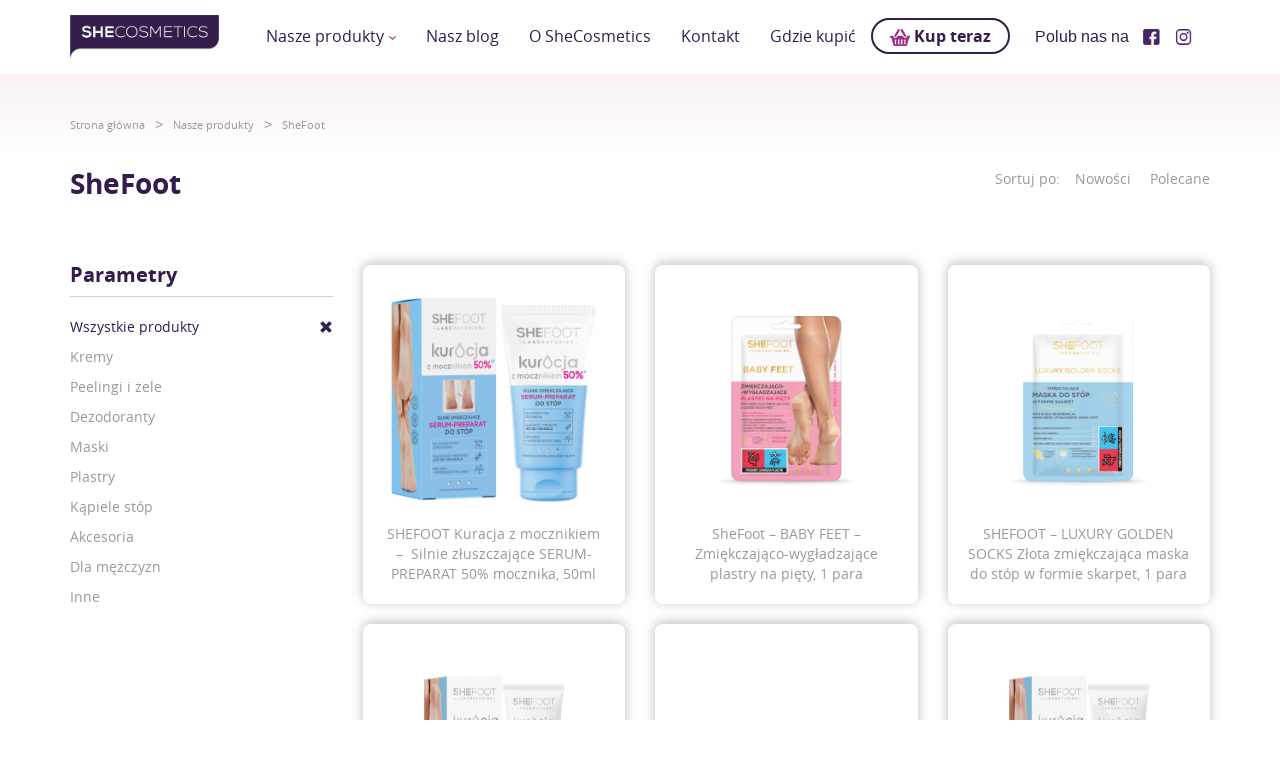

--- FILE ---
content_type: text/html; charset=UTF-8
request_url: https://shecosmetics.pl/pl/shefoot/
body_size: 10197
content:
<!DOCTYPE html>
<html>
	<head>
		<meta charset="utf-8">
	  <meta http-equiv="x-ua-compatible" content="ie=edge">
		<meta name="viewport" content="width=device-width">
		<meta property='og:image', content='http://shefoot.pl/wp-content/themes/shefoot/images/shefoot_fb.jpg'>
		<title>SheFoot - SheHand - SheCare - SheCosmetics.pl</title>
		        <title>SheCosmetics &raquo; SheFoot</title>
		<link rel="profile" href="http://gmpg.org/xfn/11">
		<link rel="pingback" href="https://shecosmetics.pl/xmlrpc.php">
		<link rel="shortcut icon" href="https://shecosmetics.pl/wp-content/themes/shefoot/images/favicon.ico">
		<link rel="stylesheet" href="https://cdnjs.cloudflare.com/ajax/libs/normalize/4.2.0/normalize.min.css">
	  <script src="https://cdnjs.cloudflare.com/ajax/libs/modernizr/2.8.3/modernizr.min.js"></script>
	  <link rel="stylesheet" href="https://maxcdn.bootstrapcdn.com/bootstrap/3.3.7/css/bootstrap.min.css" integrity="sha384-BVYiiSIFeK1dGmJRAkycuHAHRg32OmUcww7on3RYdg4Va+PmSTsz/K68vbdEjh4u" crossorigin="anonymous">
      <script src="https://shecosmetics.pl/wp-content/themes/shefoot/js/jquery.js"></script>
	  <script src="https://shecosmetics.pl/wp-content/themes/shefoot/js/slick.js"></script>
	  <script src="https://shecosmetics.pl/wp-content/themes/shefoot/js/jquery.cookie.js"></script>
      	  <script>(function(i,s,o,g,r,a,m){i['GoogleAnalyticsObject']=r;i[r]=i[r]||function(){(i[r].q=i[r].q||[]).push(arguments)},i[r].l=1*new Date();a=s.createElement(o),m=s.getElementsByTagName(o)[0];a.async=1;a.src=g;m.parentNode.insertBefore(a,m)})(window,document,'script','https://www.google-analytics.com/analytics.js','ga');ga('create', 'UA-89159490-1', 'auto');ga('send', 'pageview');</script>

        <link rel='dns-prefetch' href='//cdnjs.cloudflare.com' />
<link rel='dns-prefetch' href='//s.w.org' />
		<script type="text/javascript">
			window._wpemojiSettings = {"baseUrl":"https:\/\/s.w.org\/images\/core\/emoji\/2.2.1\/72x72\/","ext":".png","svgUrl":"https:\/\/s.w.org\/images\/core\/emoji\/2.2.1\/svg\/","svgExt":".svg","source":{"concatemoji":"https:\/\/shecosmetics.pl\/wp-includes\/js\/wp-emoji-release.min.js?ver=4.7.31"}};
			!function(t,a,e){var r,n,i,o=a.createElement("canvas"),l=o.getContext&&o.getContext("2d");function c(t){var e=a.createElement("script");e.src=t,e.defer=e.type="text/javascript",a.getElementsByTagName("head")[0].appendChild(e)}for(i=Array("flag","emoji4"),e.supports={everything:!0,everythingExceptFlag:!0},n=0;n<i.length;n++)e.supports[i[n]]=function(t){var e,a=String.fromCharCode;if(!l||!l.fillText)return!1;switch(l.clearRect(0,0,o.width,o.height),l.textBaseline="top",l.font="600 32px Arial",t){case"flag":return(l.fillText(a(55356,56826,55356,56819),0,0),o.toDataURL().length<3e3)?!1:(l.clearRect(0,0,o.width,o.height),l.fillText(a(55356,57331,65039,8205,55356,57096),0,0),e=o.toDataURL(),l.clearRect(0,0,o.width,o.height),l.fillText(a(55356,57331,55356,57096),0,0),e!==o.toDataURL());case"emoji4":return l.fillText(a(55357,56425,55356,57341,8205,55357,56507),0,0),e=o.toDataURL(),l.clearRect(0,0,o.width,o.height),l.fillText(a(55357,56425,55356,57341,55357,56507),0,0),e!==o.toDataURL()}return!1}(i[n]),e.supports.everything=e.supports.everything&&e.supports[i[n]],"flag"!==i[n]&&(e.supports.everythingExceptFlag=e.supports.everythingExceptFlag&&e.supports[i[n]]);e.supports.everythingExceptFlag=e.supports.everythingExceptFlag&&!e.supports.flag,e.DOMReady=!1,e.readyCallback=function(){e.DOMReady=!0},e.supports.everything||(r=function(){e.readyCallback()},a.addEventListener?(a.addEventListener("DOMContentLoaded",r,!1),t.addEventListener("load",r,!1)):(t.attachEvent("onload",r),a.attachEvent("onreadystatechange",function(){"complete"===a.readyState&&e.readyCallback()})),(r=e.source||{}).concatemoji?c(r.concatemoji):r.wpemoji&&r.twemoji&&(c(r.twemoji),c(r.wpemoji)))}(window,document,window._wpemojiSettings);
		</script>
		<style type="text/css">
img.wp-smiley,
img.emoji {
	display: inline !important;
	border: none !important;
	box-shadow: none !important;
	height: 1em !important;
	width: 1em !important;
	margin: 0 .07em !important;
	vertical-align: -0.1em !important;
	background: none !important;
	padding: 0 !important;
}
</style>
<link rel='stylesheet' id='contact-form-7-css'  href='https://shecosmetics.pl/wp-content/plugins/contact-form-7/includes/css/styles.css?ver=4.6' type='text/css' media='all' />
<link rel='stylesheet' id='slick-css'  href='https://shecosmetics.pl/wp-content/themes/shefoot/css/slick.css?ver=4.7.31' type='text/css' media='all' />
<link rel='stylesheet' id='slick-theme-css'  href='https://shecosmetics.pl/wp-content/themes/shefoot/css/slick-theme.css?ver=4.7.31' type='text/css' media='all' />
<link rel='stylesheet' id='normalize-css'  href='https://cdnjs.cloudflare.com/ajax/libs/normalize/4.2.0/normalize.min.css?ver=4.7.31' type='text/css' media='all' />
<link rel='stylesheet' id='modernizer-css'  href='https://cdnjs.cloudflare.com/ajax/libs/modernizr/2.8.3/modernizr.min.js?ver=4.7.31' type='text/css' media='all' />
<link rel='stylesheet' id='animateCss-css'  href='https://shecosmetics.pl/wp-content/themes/shefoot/css/animate.css?ver=4.7.31' type='text/css' media='all' />
<link rel='stylesheet' id='myStyle-css'  href='https://shecosmetics.pl/wp-content/themes/shefoot/css/application.css?ver=4.7.32' type='text/css' media='all' />
<link rel='stylesheet' id='wordpress-popular-posts-css'  href='https://shecosmetics.pl/wp-content/plugins/wordpress-popular-posts/style/wpp.css?ver=3.3.4' type='text/css' media='all' />
<script type='text/javascript' src='https://shecosmetics.pl/wp-includes/js/jquery/jquery.js?ver=1.12.4'></script>
<script type='text/javascript' src='https://shecosmetics.pl/wp-includes/js/jquery/jquery-migrate.min.js?ver=1.4.1'></script>
<script type='text/javascript' src='https://shecosmetics.pl/wp-content/themes/shefoot/js/vue.min.js?ver=4.7.31'></script>
<script type='text/javascript' src='https://shecosmetics.pl/wp-content/themes/shefoot/js/application.js?ver=4.7.31'></script>
<link rel='https://api.w.org/' href='https://shecosmetics.pl/wp-json/' />
<link rel="EditURI" type="application/rsd+xml" title="RSD" href="https://shecosmetics.pl/xmlrpc.php?rsd" />
<link rel="wlwmanifest" type="application/wlwmanifest+xml" href="https://shecosmetics.pl/wp-includes/wlwmanifest.xml" /> 
<meta name="generator" content="WordPress 4.7.31" />
<link rel="canonical" href="https://shecosmetics.pl/pl/shefoot/" />
<link rel='shortlink' href='https://shecosmetics.pl/?p=2668' />
<link rel="alternate" type="application/json+oembed" href="https://shecosmetics.pl/wp-json/oembed/1.0/embed?url=https%3A%2F%2Fshecosmetics.pl%2Fpl%2Fshefoot%2F" />
<link rel="alternate" type="text/xml+oembed" href="https://shecosmetics.pl/wp-json/oembed/1.0/embed?url=https%3A%2F%2Fshecosmetics.pl%2Fpl%2Fshefoot%2F&#038;format=xml" />
				<!-- WordPress Popular Posts v3.3.4 -->
				<script type="text/javascript">

					var sampling_active = 0;
					var sampling_rate   = 100;
					var do_request = false;

					if ( !sampling_active ) {
						do_request = true;
					} else {
						var num = Math.floor(Math.random() * sampling_rate) + 1;
						do_request = ( 1 === num );
					}

					if ( do_request ) {

						/* Create XMLHttpRequest object and set variables */
						var xhr = ( window.XMLHttpRequest )
						  ? new XMLHttpRequest()
						  : new ActiveXObject( "Microsoft.XMLHTTP" ),
						url = 'https://shecosmetics.pl/wp-admin/admin-ajax.php',
						params = 'action=update_views_ajax&token=c145b9df93&wpp_id=2668';
						/* Set request method and target URL */
						xhr.open( "POST", url, true );
						/* Set request header */
						xhr.setRequestHeader( "Content-type", "application/x-www-form-urlencoded" );
						/* Hook into onreadystatechange */
						xhr.onreadystatechange = function() {
							if ( 4 === xhr.readyState && 200 === xhr.status ) {
								if ( window.console && window.console.log ) {
									window.console.log( xhr.responseText );
								}
							}
						};
						/* Send request */
						xhr.send( params );

					}

				</script>
				<!-- End WordPress Popular Posts v3.3.4 -->
						<style type="text/css" id="wp-custom-css">
			footer .footer-info .pdf-info{
    text-decoration: none;
    color: #999999;
    font-family: 'open_sansregular';
    font-weight: normal;
    font-style: normal;
    font-size: 8px;
    float: right;
    width: 30%;
    margin: 5px 0 10px 150px;
}
footer  .footer-info .pdf-info:hover {
    color: #87189D;
}

header .menu .shop .langs ul {
width: 50px !important;
}

header .menu .shop .langs ul li a:hover {
	padding-left: 0 !important;
}

.home .basic-shadow-box.product-box.for-consumer {
    margin-bottom: 30px;
}

footer .with-border .footer-logo img {
max-width: 100%;
}

footer .with-border .footer-logo {
    margin-right: 20px;
}

.custom-orange-btn {
background-color: #EFACA4; border-color: #EFACA4;
}

.custom-orange-btn:hover {
color: #EFACA4;
}

.custom-btn-gray {
background-color: #57565A;
border-color: #57565A;
}

.custom-btn-gray:hover {
color: #57565A;
}

.custom-btn-violet {
background-color: #9C99E2;
border-color: #9C99E2;
}

.custom-btn-violet:hover {
	color: #9C99E2;
}

.home .slider .slick-dots {
width: 180px !important;
}		</style>
	<meta name="google-site-verification" content="RZjs0YmgSSDeIXYgutJrnpJ3-3bUoneYE9CNfu4ltdQ" />
	</head>

	<body data-lang="pl">
        <script>
        $(document).ready(function(){
            $(".buy-it > a.basic-button").attr("target", "_blank");
            $(".buy-it > a.basic-button").on("click", function(e){

            var target = $(this).attr("href");
            var productName = $('h1').text();
            console.log( target );
            console.log( productName );
                ga('send', {
                hitType: 'event',
                eventCategory: 'kup w e-sklepie',
                eventAction: productName,
                eventLabel: target
                });
            });
        })
        </script>
		<header class="animated slideInDown">
			<div class="container">
				<div class="row">
					<div class="col-xs-12 col-sm-12 col-md-12 col-lg-12">
						<a href="https://shecosmetics.pl/pl/" class="logo-box">
							<img src="/wp-content/uploads/2022/10/shecosmetics-brand.png" alt="logo" class="img-responsive" style="max-width: 149px;">
						</a>
						<div class="mobile-menu-btn visible-sm visible-xs">
							<span class="glyphicon glyphicon-menu-hamburger"></span>
						</div>
																			<a href="https://bielenda.com/marki/shecosmetics" target="_blank" class="basic-button inverse visible-sm visible-xs"><i class='basket-big'></i></a>
																		
						<!-- <div class="langs visible-xs visible-sm">
							<span class="current-flag"><img src="" alt="flag"><i class='small-arrow-down'></i></span>
							<ul>	<li class="lang-item lang-item-8 lang-item-pl lang-item-first current-lang"><a lang="pl-PL" hreflang="pl-PL" href="https://shecosmetics.pl/pl/shefoot/"><img src="[data-uri]" title="Polski" alt="Polski" /><span style="margin-left:0.3em;">pl</span></a></li>
	<li class="lang-item lang-item-356 lang-item-ro no-translation"><a lang="ro-RO" hreflang="ro-RO" href="https://shecosmetics.pl/ro/"><img src="[data-uri]" title="Română" alt="Română" /><span style="margin-left:0.3em;">ro</span></a></li>
	<li class="lang-item lang-item-368 lang-item-hu no-translation"><a lang="hu-HU" hreflang="hu-HU" href="https://shecosmetics.pl/hu/"><img src="[data-uri]" title="Magyar" alt="Magyar" /><span style="margin-left:0.3em;">hu</span></a></li>
	<li class="lang-item lang-item-376 lang-item-sk no-translation"><a lang="sk-SK" hreflang="sk-SK" href="https://shecosmetics.pl/sk/"><img src="[data-uri]" title="Slovenčina" alt="Slovenčina" /><span style="margin-left:0.3em;">sk</span></a></li>
	<li class="lang-item lang-item-11 lang-item-en no-translation"><a lang="en-GB" hreflang="en-GB" href="https://shecosmetics.pl/en/"><img src="[data-uri]" title="English" alt="English" /><span style="margin-left:0.3em;">en</span></a></li>
	<li class="lang-item lang-item-15 lang-item-de no-translation"><a lang="de-DE" hreflang="de-DE" href="https://shecosmetics.pl/de/"><img src="[data-uri]" title="Deutsch" alt="Deutsch" /><span style="margin-left:0.3em;">de</span></a></li>
	<li class="lang-item lang-item-19 lang-item-es no-translation"><a lang="es-ES" hreflang="es-ES" href="https://shecosmetics.pl/es/"><img src="[data-uri]" title="Español" alt="Español" /><span style="margin-left:0.3em;">es</span></a></li>
	<li class="lang-item lang-item-344 lang-item-at no-translation"><a lang="de-AT" hreflang="de-AT" href="https://shecosmetics.pl/at/"><img src="[data-uri]" title="Österreich" alt="Österreich" /><span style="margin-left:0.3em;">at</span></a></li>
</ul>
						</div> -->
						<div class="menu menu-box">
														<div class="menu-menu_pl-container"><ul id="menu-menu_pl" class="menu"><li id="menu-item-110" class="menu-item menu-item-type-custom menu-item-object-custom menu-item-has-children menu-item-110"><a>Nasze produkty</a>
<ul class="sub-menu">
	<li id="menu-item-2676" class="menu-item menu-item-type-custom menu-item-object-custom menu-item-2676"><a href="/nowosci">NOWOŚCI</a></li>
	<li id="menu-item-2680" class="menu-item menu-item-type-custom menu-item-object-custom menu-item-2680"><a href="/shefoot">SheFoot</a></li>
	<li id="menu-item-2678" class="menu-item menu-item-type-custom menu-item-object-custom menu-item-2678"><a href="/shehand">SheHand</a></li>
	<li id="menu-item-2667" class="menu-item menu-item-type-custom menu-item-object-custom menu-item-2667"><a href="/manfoot">MANFoot</a></li>
	<li id="menu-item-2679" class="menu-item menu-item-type-custom menu-item-object-custom menu-item-2679"><a href="/shecare">SheCare</a></li>
</ul>
</li>
<li id="menu-item-367" class="menu-item menu-item-type-post_type menu-item-object-page menu-item-367"><a href="https://shecosmetics.pl/pl/blog/">Nasz blog</a></li>
<li id="menu-item-107" class="menu-item menu-item-type-post_type menu-item-object-page menu-item-107"><a href="https://shecosmetics.pl/pl/o-shecosmetics/">O SheCosmetics</a></li>
<li id="menu-item-106" class="menu-item menu-item-type-post_type menu-item-object-page menu-item-106"><a href="https://shecosmetics.pl/pl/kontakt/">Kontakt</a></li>
<li id="menu-item-2770" class="menu-item menu-item-type-custom menu-item-object-custom menu-item-2770"><a href="/gdzie-kupic">Gdzie kupić</a></li>
</ul></div>							<div class="shop clearfix hidden-sm hidden-xs" style="margin: 0;">
																	<a href="https://bielenda.com/marki/shecosmetics" target="_blank" class="basic-button inverse"><i class='basket-pink'></i> Kup teraz</a>
																<!--
																 -->
								<!-- <div class="langs hidden-xs hidden-sm">
									<span class="current-flag"><img src="" alt="flag"><i class='small-arrow-down'></i></span>
									<ul>	<li class="lang-item lang-item-8 lang-item-pl lang-item-first current-lang"><a lang="pl-PL" hreflang="pl-PL" href="https://shecosmetics.pl/pl/shefoot/"><img src="[data-uri]" title="Polski" alt="Polski" /><span style="margin-left:0.3em;">pl</span></a></li>
	<li class="lang-item lang-item-356 lang-item-ro no-translation"><a lang="ro-RO" hreflang="ro-RO" href="https://shecosmetics.pl/ro/"><img src="[data-uri]" title="Română" alt="Română" /><span style="margin-left:0.3em;">ro</span></a></li>
	<li class="lang-item lang-item-368 lang-item-hu no-translation"><a lang="hu-HU" hreflang="hu-HU" href="https://shecosmetics.pl/hu/"><img src="[data-uri]" title="Magyar" alt="Magyar" /><span style="margin-left:0.3em;">hu</span></a></li>
	<li class="lang-item lang-item-376 lang-item-sk no-translation"><a lang="sk-SK" hreflang="sk-SK" href="https://shecosmetics.pl/sk/"><img src="[data-uri]" title="Slovenčina" alt="Slovenčina" /><span style="margin-left:0.3em;">sk</span></a></li>
	<li class="lang-item lang-item-11 lang-item-en no-translation"><a lang="en-GB" hreflang="en-GB" href="https://shecosmetics.pl/en/"><img src="[data-uri]" title="English" alt="English" /><span style="margin-left:0.3em;">en</span></a></li>
	<li class="lang-item lang-item-15 lang-item-de no-translation"><a lang="de-DE" hreflang="de-DE" href="https://shecosmetics.pl/de/"><img src="[data-uri]" title="Deutsch" alt="Deutsch" /><span style="margin-left:0.3em;">de</span></a></li>
	<li class="lang-item lang-item-19 lang-item-es no-translation"><a lang="es-ES" hreflang="es-ES" href="https://shecosmetics.pl/es/"><img src="[data-uri]" title="Español" alt="Español" /><span style="margin-left:0.3em;">es</span></a></li>
	<li class="lang-item lang-item-344 lang-item-at no-translation"><a lang="de-AT" hreflang="de-AT" href="https://shecosmetics.pl/at/"><img src="[data-uri]" title="Österreich" alt="Österreich" /><span style="margin-left:0.3em;">at</span></a></li>
</ul>
								</div> -->
							</div>								
							<div class="social-box">
								<span>Polub nas na</span>
								<a target="_blank" href="https://www.facebook.com/SheCosmeticsPL">
									<img class="social-iocn" src="https://shecosmetics.pl/wp-content/themes/shefoot/images/fb-icon.png" alt="Shehand Facebook">
								</a>
								<a target="_blank" href="https://www.instagram.com/shecosmetics_polska/">
									<img class="social-iocn" src="https://shecosmetics.pl/wp-content/themes/shefoot/images/ig-icon.png" alt="Shehand Instagram">
								</a>
							</div>
						</div>
					</div>
				</div>
			</div>
		</header>
<div id="products-element">
	<input type="hidden" id="admin_ajax_url" value="https://shecosmetics.pl/wp-admin/admin-ajax.php">
	<section class="products-list">
		<div class="container">
			<div class="row">
				<div class="col-xs-12 col-sm-12 col-md-12 col-lg-12">
					<div class="breadcrumbs clearfix">
						<ul class="clearfix">
							<li>
								<a href="https://shecosmetics.pl/pl/">Strona główna</a>
							</li>
							<li>
								<a href="#">Nasze produkty</a>
							</li>
							<li>
								<a href="#">SheFoot</a>
							</li>
						</ul>
					</div>
				</div>
			</div>
			<div class="row">
				<div class="col-xs-12 col-sm-12 col-md-12 col-lg-12">
					<h1 class="title-h3 text-left">SheFoot</h1>
					<div class="filter clearfix hidden-sm hidden-xs">
						<p class="hidden-xs">Sortuj po:</p>
						<ul>
							<li class="noselect">
								<p v-on:click="sortProducts('is_new')">Nowości</p>
							</li>
							<li class="noselect">
								<p v-on:click="sortProducts('popular')">Polecane</p>
							</li>
						</ul>
					</div>
				</div>
			</div>
			<div class="row">
				<div class="col-xs-12 col-sm-12 col-md-12 col-lg-12 basic-text-box">
								<p class="text-justify"><!-- Opis Shefoot --></p>
								</div>
			</div>
			<div class="row">
				<div class="col-xs-12 col-sm-12 col-md-3 col-lg-3">
					<h4 class="noselect">Parametry <span class="roll visible-xs">rozwiń</span></h4>
										<ul class="parameters-list">
																					<li class="active" data-valye="none">
									<p class="noselect" v-on:click="sortByCategory('none')">Wszystkie produkty <span class="glyphicon glyphicon-remove"></span></p>
								</li>
																												<li class="noselect" data-valye="cream">
									<p v-on:click="sortByCategory('cream')">Kremy <span class="glyphicon glyphicon-remove"></span></p>
								</li>
																												<li class="noselect" data-valye="gel">
									<p v-on:click="sortByCategory('gel')">Peelingi i żele <span class="glyphicon glyphicon-remove"></span></p>
								</li>
																												<li class="noselect" data-valye="spray">
									<p v-on:click="sortByCategory('spray')">Dezodoranty <span class="glyphicon glyphicon-remove"></span></p>
								</li>
																												<li class="noselect" data-valye="mask">
									<p v-on:click="sortByCategory('mask')">Maski <span class="glyphicon glyphicon-remove"></span></p>
								</li>
																												<li class="noselect" data-valye="bandage">
									<p v-on:click="sortByCategory('bandage')">Plastry <span class="glyphicon glyphicon-remove"></span></p>
								</li>
																												<li class="noselect" data-valye="bath">
									<p v-on:click="sortByCategory('bath')">Kąpiele stóp <span class="glyphicon glyphicon-remove"></span></p>
								</li>
																												<li class="noselect" data-valye="accessories">
									<p v-on:click="sortByCategory('accessories')">Akcesoria <span class="glyphicon glyphicon-remove"></span></p>
								</li>
																												<li class="noselect" data-valye="formen">
									<p v-on:click="sortByCategory('formen')">Dla mężczyzn <span class="glyphicon glyphicon-remove"></span></p>
								</li>
																												<li class="noselect" data-valye="other">
									<p v-on:click="sortByCategory('other')">Inne <span class="glyphicon glyphicon-remove"></span></p>
								</li>
																		</ul>
				</div>
				<section class="products">
					<div class="col-xs-12 col-sm-12 col-md-12 col-lg-12">
						<div class="filter clearfix visible-sm visible-xs">
							<p class="hidden-xs">Sortuj po:</p>
							<ul>
								<li class="noselect">
									<p v-on:click="sortProducts('is_new')">Nowości</p>
								</li>
								<li class="noselect">
									<p v-on:click="sortProducts('popular')">Polecane</p>
								</li>
							</ul>
						</div>
					</div>
					<div v-if="!products.length">
						<p class="no-products">Brak produktów</p>
					</div>
					<div
						v-for="(product, index) in products"
						>

						<div class="col-xs-3 col-sm-4 col-md-4 col-lg-3">
							<a v-bind:href="product.url" class="basic-shadow-box product-list-box clearfix">
								<div class="product-image">
									<img v-bind:src="product.thumbnail" v-bind:alt="product.thumbnail_data.alt" class="img-responsive">
								</div>
								<div class="about-product">
									<div class="product-name">
										<p>{{product.title}}</p>
									</div>
								</div>
							</a>
						</div>
					</div>
					<div v-if="products.length">
						<div class="row">
							<div class="col-xs-12 col-sm-12 col-md-12 col-lg-12">
								<div class="pagination">
									<ul>
										<li v-for="(page, index) in pages" v-bind:class="index == 0 ? 'current' : ''">
											<p v-on:click="getProducts(quantity, page, tag, category)">{{page}}</p>
										</li>
									</ul>
									<div class="show-on-page">
										<ul>
											<li class="active">
												<p v-on:click="setQuantity(25)">25</p>
											</li>
											<li>
												<p v-on:click="setQuantity(50)">50</p>
											</li>
											<li>
												<p v-on:click="setQuantity(100)">100</p>
											</li>
										</ul>
									</div>
								</div>
							</div>
						</div>
					</div>
				</div>
			</section>
		</div>
	</section>
</div>


<script>

var productsVue = new Vue({
	el: '#products-element',
	data: {
		products: [],
		page: 1,
		pages: [],
		quantity: 25,
		ajaxUrl: null,
		tag: null,
		category: 'none'
	},

	methods: {
		init: function () {
			this.getAdminUrl();
			this.getProducts();
			this.getPages(this.quantity);
		},
		getAdminUrl: function() {
			this.ajaxUrl = $('#admin_ajax_url').val();
		},
		getProducts: function (quantity, page, tag, category) {
			page = typeof page === "undefined" ? 1 : page;
			tag = typeof tag === "undefined" ? null : tag;
			category = typeof category === "undefined" ? 'none' : category;

			var self = this;

			self.page = page;

			var params = {
				action: "fetch_products_as_json",
				quantity: self.quantity,
				page: page,
				tag: tag,
				category: self.category
			};

			self.makeAjaxRequest(params, function (data) {
				self.products = JSON.parse(data);
			});
		},

		getPages: function () {
				var self = this;
				var params = {
					action: "fetch_pages_as_json",
					quantity: self.quantity,
					tag: self.tag,
					category: self.category,
				};
				self.makeAjaxRequest(params, function (data) {
					var pages = [];

					for (var i = 1; i <= JSON.parse(data); i++) pages.push(i);

					self.pages = pages;
				});
		},
		sortProducts: function (key) {
			var products = this.products,
					self = this;

			switch (key) {
		    case 'is_new':
		    		self.tag = 'is_new';
		        break;
		    case 'popular':
		    		self.tag = 'popular';
		        break;
		    case 'price':
		    		self.tag = 'price';
			}
			self.getProducts(self.quantity, self.page, self.tag);
			self.getPages();
		},
		sortByCategory: function (category) {
			var products = this.products,
					self = this;

			self.category = category;

			self.getProducts(self.quantity, self.page, self.tag, self.category);
			self.getPages();
			self.getProducts();
		},
		setQuantity: function (quantity) {
			this.quantity = quantity;
			this.getProducts();
			this.getPages(this.quantity);
		},

		makeAjaxRequest: function (params, onSuccessCallback, onFailCallback, onAlwaysCallback) {
			var self = this;
			var url = self.ajaxUrl;

			$.ajax({
					url: url,
					type: 'POST',
					data: params,
				})
				.done(function(data) {
					// console.log("success");
					onSuccessCallback(data);
				})
				.fail(function() {
					// console.log("error");
					// onFailCallback();
				})
				.always(function() {
					// console.log("complete");
					// onAlwaysCallback();
				});
		},
	}
});


productsVue.init();

</script>
<footer>
	<div class="container">
		<div class="row">
			<div class="col-xs-12 col-sm-12 col-md-12 col-lg-12">
				<div class="with-border clearfix">
												<a href="https://shecosmetics.pl" class="footer-logo" style="max-width: 143px">
							
												<img src="/wp-content/uploads/2022/10/shecosmetics-brand.png" alt="shehand logo" class="img-responsive" style="width: 150px;">
					</a>
					<div class="address-box">
						<p>
							Bielenda Group S. A.<br>
ul. Fabryczna 20, 31-553 Kraków<br>
Sąd Rejonowy dla Krakowa Śródmieścia Wydział XI Gospodarczy<br>
KRS: 0000875566 NIP: 944-20-43-784 Regon: 356357380<br>
Kapitał zakładowy: 1.006.950,00 pln
						</p>
					</div>
										<div class="menu-footer_pl-container"><ul id="menu-footer_pl" class="footer-menu"><li id="menu-item-2385" class="menu-item menu-item-type-post_type menu-item-object-page menu-item-2385"><a href="https://shecosmetics.pl/pl/gdzie-kupic/">Gdzie kupić</a></li>
<li id="menu-item-112" class="menu-item menu-item-type-post_type menu-item-object-page menu-item-112"><a href="https://shecosmetics.pl/pl/kontakt/">Kontakt</a></li>
<li id="menu-item-2386" class="menu-item menu-item-type-post_type menu-item-object-page menu-item-2386"><a href="https://shecosmetics.pl/pl/polityka-cookies/">Polityka cookies</a></li>
</ul></div>				</div>
				<!--<div class="footer-info clearfix">
					<p class="copyrights">© 2017 Copyrights by SHEFOOT.</p>
					<a href="https://shecosmetics.pl/wp-content/themes/shefoot/pdf/Plan_polaczenia_Bielenda_SHE_24012022.pdf" target="_blank" class="pdf-info">
						Ogłoszenie właścicielskie – udostępnienie Planu połączenia Bielenda Kosmetyki Naturalne sp. z.o.o. 
						(dawniej: Bielenda Kosmetyki spółka z ograniczoną odpowiedzialnością sp.k.) 
						oraz She Cosmetic Lab sp. z.o.o. z dnia 24 stycznia 2022</a>
					<a href="http://kamikaze.com.pl/" target="_blank" class="mini-logo">
						<img src="https://shecosmetics.pl/wp-content/themes/shefoot/images/kamikaze.png" alt="kamikaze" class="img-responsive">
					</a>
					<p class="made-by">Projekt i wykonanie:</p>
					
				</div>-->
			</div>
		</div>
	</div>
</footer>
<script>window.jQuery || document.write('<script src="js/vendor/jquery-1.12.4.min.js"><\/script>')</script>
<script src="https://maxcdn.bootstrapcdn.com/bootstrap/3.3.7/js/bootstrap.min.js" integrity="sha384-Tc5IQib027qvyjSMfHjOMaLkfuWVxZxUPnCJA7l2mCWNIpG9mGCD8wGNIcPD7Txa" crossorigin="anonymous"></script>
<script src="https://www.google-analytics.com/analytics.js" async defer></script>
<script type='text/javascript' src='https://shecosmetics.pl/wp-content/plugins/contact-form-7/includes/js/jquery.form.min.js?ver=3.51.0-2014.06.20'></script>
<script type='text/javascript'>
/* <![CDATA[ */
var _wpcf7 = {"recaptcha":{"messages":{"empty":"Potwierd\u017a, \u017ce nie jeste\u015b robotem."}}};
/* ]]> */
</script>
<script type='text/javascript' src='https://shecosmetics.pl/wp-content/plugins/contact-form-7/includes/js/scripts.js?ver=4.6'></script>
<script type='text/javascript' src='https://shecosmetics.pl/wp-content/plugins/wp-gallery-custom-links/wp-gallery-custom-links.js?ver=1.1'></script>
<script type='text/javascript' src='https://shecosmetics.pl/wp-includes/js/wp-embed.min.js?ver=4.7.31'></script>
<script type="text/javascript">
window.addEventListener("load", function(event) {
jQuery(".cfx_form_main,.wpcf7-form,.wpforms-form,.gform_wrapper form").each(function(){
var form=jQuery(this); 
var screen_width=""; var screen_height="";
 if(screen_width == ""){
 if(screen){
   screen_width=screen.width;  
 }else{
     screen_width=jQuery(window).width();
 }    }  
  if(screen_height == ""){
 if(screen){
   screen_height=screen.height;  
 }else{
     screen_height=jQuery(window).height();
 }    }
form.append('<input type="hidden" name="vx_width" value="'+screen_width+'">');
form.append('<input type="hidden" name="vx_height" value="'+screen_height+'">');
form.append('<input type="hidden" name="vx_url" value="'+window.location.href+'">');  
}); 

});
</script> 
</body>
</html>


--- FILE ---
content_type: text/html; charset=UTF-8
request_url: https://shecosmetics.pl/wp-admin/admin-ajax.php
body_size: -209
content:
WPP: OK. Execution time: 0.002132 seconds

--- FILE ---
content_type: text/html; charset=UTF-8
request_url: https://shecosmetics.pl/wp-admin/admin-ajax.php
body_size: 4363
content:
[{"id":2860,"url":"https:\/\/shecosmetics.pl\/pl\/produkty\/shefoot-kuracja-z-mocznikiem-silnie-zluszczajace-serum-preparat-50-mocznika-50ml\/","title":"SHEFOOT Kuracja z mocznikiem \u2013 \u00a0Silnie z\u0142uszczaj\u0105ce SERUM-PREPARAT 50% mocznika, 50ml","price":null,"popular":false,"is_new":true,"menu-category":"catshefoot","thumbnail":"https:\/\/shecosmetics.pl\/wp-content\/uploads\/2025\/05\/SHE_03988_cz_SHEFOOT_z_mocznikiem-SERUM_Silnie-zmi\u0119kczaj\u0105ce_RAZEM.png","thumbnail_data":{"id":2861,"title":"SHE_03988_cz_SHEFOOT_z_mocznikiem-SERUM_Silnie-zmi\u0119kczaj\u0105ce_RAZEM","filename":"SHE_03988_cz_SHEFOOT_z_mocznikiem-SERUM_Silnie-zmi\u0119kczaj\u0105ce_RAZEM.png","url":"https:\/\/shecosmetics.pl\/wp-content\/uploads\/2025\/05\/SHE_03988_cz_SHEFOOT_z_mocznikiem-SERUM_Silnie-zmi\u0119kczaj\u0105ce_RAZEM.png","link":"https:\/\/shecosmetics.pl\/pl\/produkty\/shefoot-kuracja-z-mocznikiem-silnie-zluszczajace-serum-preparat-50-mocznika-50ml\/she_03988_cz_shefoot_z_mocznikiem-serum_silnie-zmiekczajace_razem\/","alt":"","author":"1","description":"","caption":"","name":"she_03988_cz_shefoot_z_mocznikiem-serum_silnie-zmiekczajace_razem","status":"inherit","uploadedTo":2860,"date":1747637088000,"modified":1747637088000,"menuOrder":0,"mime":"image\/png","type":"image","subtype":"png","icon":"https:\/\/shecosmetics.pl\/wp-includes\/images\/media\/default.png","dateFormatted":"2025-05-19","nonces":{"update":false,"delete":false,"edit":false},"editLink":false,"meta":false,"authorName":"admin","filesizeInBytes":2894048,"filesizeHumanReadable":"3 MB","height":2048,"width":2048,"orientation":"landscape","sizes":{"thumbnail":{"height":150,"width":150,"url":"https:\/\/shecosmetics.pl\/wp-content\/uploads\/2025\/05\/SHE_03988_cz_SHEFOOT_z_mocznikiem-SERUM_Silnie-zmi\u0119kczaj\u0105ce_RAZEM-150x150.png","orientation":"landscape"},"medium":{"height":300,"width":300,"url":"https:\/\/shecosmetics.pl\/wp-content\/uploads\/2025\/05\/SHE_03988_cz_SHEFOOT_z_mocznikiem-SERUM_Silnie-zmi\u0119kczaj\u0105ce_RAZEM-300x300.png","orientation":"landscape"},"large":{"height":1024,"width":1024,"url":"https:\/\/shecosmetics.pl\/wp-content\/uploads\/2025\/05\/SHE_03988_cz_SHEFOOT_z_mocznikiem-SERUM_Silnie-zmi\u0119kczaj\u0105ce_RAZEM-1024x1024.png","orientation":"landscape"},"full":{"url":"https:\/\/shecosmetics.pl\/wp-content\/uploads\/2025\/05\/SHE_03988_cz_SHEFOOT_z_mocznikiem-SERUM_Silnie-zmi\u0119kczaj\u0105ce_RAZEM.png","height":2048,"width":2048,"orientation":"landscape"}},"compat":{"item":"<input type=\"hidden\" name=\"attachments[2861][menu_order]\" value=\"0\" \/><p class=\"media-types media-types-required-info\">Wymagane pola s\u0105 oznaczone <span class=\"required\">*<\/span><\/p>\n\t\t\t<table class=\"compat-attachment-fields\">\t\t<tr class='compat-field-gallery_link_url'>\t\t\t<th scope='row' class='label'><label for='attachments-2861-gallery_link_url'><span class='alignleft'>URL odno\u015bnika <a href=\"#\" onclick=\"jQuery('.wpgcl_gallery_link_help').hide();jQuery('#wpgcl_gallery_link_url_help').show(); return false;\" onblur=\"jQuery('#wpgcl_gallery_link_url_help').hide();\">[?]<\/a><div id=\"wpgcl_gallery_link_url_help\" style=\"z-index:999;display:none;position:absolute;margin-top:-100px;background-color:#ffffe0;text-align:left;border:1px solid #dfdfdf;padding:10px;width:75%;font-weight:normal;border-radius:3px;\" class=\"wpgcl_gallery_link_help\">Podaj adres odno\u015bnika. Wpisanie [none] daje brak odno\u015bnika. <a href=\"#\" onclick=\"jQuery('#wpgcl_gallery_link_url_help').hide(); return false;\">[X]<\/a><\/div><\/span><br class='clear' \/><\/label><\/th>\n\t\t\t<td class='field'><input type='text' class='text' id='attachments-2861-gallery_link_url' name='attachments[2861][gallery_link_url]' value=''  \/><\/td>\n\t\t<\/tr>\n\t\t<tr class='compat-field-gallery_link_target'>\t\t\t<th scope='row' class='label'><label for='attachments-2861-gallery_link_target'><span class='alignleft'>Okno docelowe <a href=\"#\" onclick=\"jQuery('.wpgcl_gallery_link_help').hide();jQuery('#wpgcl_gallery_link_target_help').show(); return false;\" onblur=\"jQuery('#wpgcl_gallery_link_target_help').hide();\">[?]<\/a><div id=\"wpgcl_gallery_link_target_help\" style=\"z-index:999;display:none;position:absolute;margin-top:-100px;background-color:#ffffe0;text-align:left;border:1px solid #dfdfdf;padding:10px;width:75%;font-weight:normal;border-radius:3px;\" class=\"wpgcl_gallery_link_help\">  <a href=\"#\" onclick=\"jQuery('#wpgcl_gallery_link_target_help').hide(); return false;\">[X]<\/a><\/div><\/span><br class='clear' \/><\/label><\/th>\n\t\t\t<td class='field'>\n\t\t\t\t<select name=\"attachments[2861][gallery_link_target]\" id=\"attachments[2861][gallery_link_target]\">\n\t\t\t\t\t<option value=\"\">Do Not Change<\/option>\n\t\t\t\t\t<option value=\"_self\">To samo okno<\/option>\n\t\t\t\t\t<option value=\"_blank\">Nowe okno<\/option>\n\t\t\t\t<\/select><\/td>\n\t\t<\/tr>\n\t\t<tr class='compat-field-gallery_link_preserve_click'>\t\t\t<th scope='row' class='label'><label for='attachments-2861-gallery_link_preserve_click'><span class='alignleft'>Efekt po klikni\u0119ciu <a href=\"#\" onclick=\"jQuery('.wpgcl_gallery_link_help').hide();jQuery('#wpgcl_gallery_link_preserve_click_help').show(); return false;\" onblur=\"jQuery('#wpgcl_gallery_link_preserve_click_help').hide();\">[?]<\/a><div id=\"wpgcl_gallery_link_preserve_click_help\" style=\"z-index:999;display:none;position:absolute;margin-top:-100px;background-color:#ffffe0;text-align:left;border:1px solid #dfdfdf;padding:10px;width:75%;font-weight:normal;border-radius:3px;\" class=\"wpgcl_gallery_link_help\">Domy\u015blnie brak <a href=\"#\" onclick=\"jQuery('#wpgcl_gallery_link_preserve_click_help').hide(); return false;\">[X]<\/a><\/div><\/span><br class='clear' \/><\/label><\/th>\n\t\t\t<td class='field'>\n\t\t\t\t<select name=\"attachments[2861][gallery_link_preserve_click]\" id=\"attachments[2861][gallery_link_preserve_click]\">\n\t\t\t\t\t<option value=\"remove\">Usu\u0144<\/option>\n\t\t\t\t\t<option value=\"preserve\">Utrzymaj<\/option>\n\t\t\t\t<\/select><\/td>\n\t\t<\/tr>\n\t\t<tr class='compat-field-gallery_link_additional_css_classes'>\t\t\t<th scope='row' class='label'><label for='attachments-2861-gallery_link_additional_css_classes'><span class='alignleft'>Gallery Link Additional CSS Classes <a href=\"#\" onclick=\"jQuery('.wpgcl_gallery_link_help').hide();jQuery('#wpgcl_gallery_link_additional_css_classes_help').show(); return false;\" onblur=\"jQuery('#wpgcl_gallery_link_additional_css_classes_help').hide();\">[?]<\/a><div id=\"wpgcl_gallery_link_additional_css_classes_help\" style=\"z-index:999;display:none;position:absolute;margin-top:-100px;background-color:#ffffe0;text-align:left;border:1px solid #dfdfdf;padding:10px;width:75%;font-weight:normal;border-radius:3px;\" class=\"wpgcl_gallery_link_help\">Additional CSS classes specified here will be applied to the <strong><em>link<\/em><\/strong> around this image in galleries regardless of whether or not a Gallery Link URL has been specified. <a href=\"#\" onclick=\"jQuery('#wpgcl_gallery_link_additional_css_classes_help').hide(); return false;\">[X]<\/a><\/div><\/span><br class='clear' \/><\/label><\/th>\n\t\t\t<td class='field'><input type='text' class='text' id='attachments-2861-gallery_link_additional_css_classes' name='attachments[2861][gallery_link_additional_css_classes]' value=''  \/><\/td>\n\t\t<\/tr>\n\t\t<tr class='compat-field-acf-form-data'>\t\t\t<th scope='row' class='label'><label for='attachments-2861-acf-form-data'><span class='alignleft'><\/span><br class='clear' \/><\/label><\/th>\n\t\t\t<td class='field'>\t<div id=\"acf-form-data\" class=\"acf-hidden\">\n\t\t<input type=\"hidden\" id=\"_acf_screen\" name=\"_acf_screen\" value=\"attachment\"\/><input type=\"hidden\" id=\"_acf_post_id\" name=\"_acf_post_id\" value=\"2861\"\/><input type=\"hidden\" id=\"_acf_validation\" name=\"_acf_validation\" value=\"1\"\/><input type=\"hidden\" id=\"_acf_nonce\" name=\"_acf_nonce\" value=\"71b4b4eeda\"\/><input type=\"hidden\" id=\"_acf_changed\" name=\"_acf_changed\" value=\"0\"\/>\t<\/div>\n\t<\/td><\/tr><tr class=\"acf-field acf-field-wysiwyg acf-field-584e5fc9bec50\" data-name=\"subtitle\" data-type=\"wysiwyg\" data-key=\"field_584e5fc9bec50\">\n<td class=\"acf-label\">\n<label for=\"acf-field_584e5fc9bec50\">Podtytu\u0142<\/label><\/td>\n<td class=\"acf-input\">\n\t\t<div id=\"wp-acf-editor-696ac34c85a86-wrap\" class=\"acf-editor-wrap wp-core-ui wp-editor-wrap tmce-active\" data-toolbar=\"full\">\n\t\t\t<div id=\"wp-acf-editor-696ac34c85a86-editor-tools\" class=\"wp-editor-tools hide-if-no-js\">\n\t\t\t\t\t\t\t\t\t\t\t\t\t<div class=\"wp-editor-tabs\">\n\t\t\t\t\t\t<button id=\"acf-editor-696ac34c85a86-tmce\" class=\"wp-switch-editor switch-tmce\" data-wp-editor-id=\"acf-editor-696ac34c85a86\" type=\"button\">Wizualny<\/button>\n\t\t\t\t\t\t<button id=\"acf-editor-696ac34c85a86-html\" class=\"wp-switch-editor switch-html\" data-wp-editor-id=\"acf-editor-696ac34c85a86\" type=\"button\">Tekstowy<\/button>\n\t\t\t\t\t<\/div>\n\t\t\t\t\t\t\t<\/div>\n\t\t\t<div id=\"wp-acf-editor-696ac34c85a86-editor-container\" class=\"wp-editor-container\">\n\t\t\t\t\t\t\t\t<textarea id=\"acf-editor-696ac34c85a86\" class=\"wp-editor-area\" name=\"acf[field_584e5fc9bec50]\" style=\"height:300px;\"><\/textarea>\t\t\t<\/div>\n\t\t<\/div>\n\t\t<\/td>\n<\/tr>\n<tr class=\"compat-field-acf-blank\"><td><\/td>\n\t\t<\/tr>\n\t\t<tr class='compat-field-wp_smush'>\t\t\t<th scope='row' class='label'><label for='attachments-2861-wp_smush'><span class='alignleft'>WP Smush<\/span><br class='clear' \/><\/label><\/th>\n\t\t\t<td class='field'><div class=\"smush-wrap smushed\"><p class=\"smush-status\">Already Optimized<div class=\"wp-smush-progress animate hidden\"><span><\/span><\/div><\/p><\/div><\/td>\n\t\t<\/tr>\n<\/table>","meta":""}}},{"id":2811,"url":"https:\/\/shecosmetics.pl\/pl\/produkty\/shefoot-baby-feet-zmiekczajaco-wygladzajace-plastry-na-piety-1-para\/","title":"SheFoot \u2013 BABY FEET \u2013 Zmi\u0119kczaj\u0105co-wyg\u0142adzaj\u0105ce plastry na pi\u0119ty, 1 para","price":null,"popular":false,"is_new":false,"menu-category":"catshefoot","thumbnail":"https:\/\/shecosmetics.pl\/wp-content\/uploads\/2024\/02\/shefoot-baby-product-render.png","thumbnail_data":{"id":2812,"title":"shefoot-baby-product-render","filename":"shefoot-baby-product-render.png","url":"https:\/\/shecosmetics.pl\/wp-content\/uploads\/2024\/02\/shefoot-baby-product-render.png","link":"https:\/\/shecosmetics.pl\/pl\/produkty\/shefoot-baby-feet-zmiekczajaco-wygladzajace-plastry-na-piety-1-para\/shefoot-baby-product-render\/","alt":"","author":"1","description":"","caption":"","name":"shefoot-baby-product-render","status":"inherit","uploadedTo":2811,"date":1708519453000,"modified":1708519453000,"menuOrder":0,"mime":"image\/png","type":"image","subtype":"png","icon":"https:\/\/shecosmetics.pl\/wp-includes\/images\/media\/default.png","dateFormatted":"2024-02-21","nonces":{"update":false,"delete":false,"edit":false},"editLink":false,"meta":false,"authorName":"admin","filesizeInBytes":369385,"filesizeHumanReadable":"361 KB","height":2000,"width":2000,"orientation":"landscape","sizes":{"thumbnail":{"height":150,"width":150,"url":"https:\/\/shecosmetics.pl\/wp-content\/uploads\/2024\/02\/shefoot-baby-product-render-150x150.png","orientation":"landscape"},"medium":{"height":300,"width":300,"url":"https:\/\/shecosmetics.pl\/wp-content\/uploads\/2024\/02\/shefoot-baby-product-render-300x300.png","orientation":"landscape"},"large":{"height":1024,"width":1024,"url":"https:\/\/shecosmetics.pl\/wp-content\/uploads\/2024\/02\/shefoot-baby-product-render-1024x1024.png","orientation":"landscape"},"full":{"url":"https:\/\/shecosmetics.pl\/wp-content\/uploads\/2024\/02\/shefoot-baby-product-render.png","height":2000,"width":2000,"orientation":"landscape"}},"compat":{"item":"<input type=\"hidden\" name=\"attachments[2812][menu_order]\" value=\"0\" \/><p class=\"media-types media-types-required-info\">Wymagane pola s\u0105 oznaczone <span class=\"required\">*<\/span><\/p>\n\t\t\t<table class=\"compat-attachment-fields\">\t\t<tr class='compat-field-gallery_link_url'>\t\t\t<th scope='row' class='label'><label for='attachments-2812-gallery_link_url'><span class='alignleft'>URL odno\u015bnika <a href=\"#\" onclick=\"jQuery('.wpgcl_gallery_link_help').hide();jQuery('#wpgcl_gallery_link_url_help').show(); return false;\" onblur=\"jQuery('#wpgcl_gallery_link_url_help').hide();\">[?]<\/a><div id=\"wpgcl_gallery_link_url_help\" style=\"z-index:999;display:none;position:absolute;margin-top:-100px;background-color:#ffffe0;text-align:left;border:1px solid #dfdfdf;padding:10px;width:75%;font-weight:normal;border-radius:3px;\" class=\"wpgcl_gallery_link_help\">Podaj adres odno\u015bnika. Wpisanie [none] daje brak odno\u015bnika. <a href=\"#\" onclick=\"jQuery('#wpgcl_gallery_link_url_help').hide(); return false;\">[X]<\/a><\/div><\/span><br class='clear' \/><\/label><\/th>\n\t\t\t<td class='field'><input type='text' class='text' id='attachments-2812-gallery_link_url' name='attachments[2812][gallery_link_url]' value=''  \/><\/td>\n\t\t<\/tr>\n\t\t<tr class='compat-field-gallery_link_target'>\t\t\t<th scope='row' class='label'><label for='attachments-2812-gallery_link_target'><span class='alignleft'>Okno docelowe <a href=\"#\" onclick=\"jQuery('.wpgcl_gallery_link_help').hide();jQuery('#wpgcl_gallery_link_target_help').show(); return false;\" onblur=\"jQuery('#wpgcl_gallery_link_target_help').hide();\">[?]<\/a><div id=\"wpgcl_gallery_link_target_help\" style=\"z-index:999;display:none;position:absolute;margin-top:-100px;background-color:#ffffe0;text-align:left;border:1px solid #dfdfdf;padding:10px;width:75%;font-weight:normal;border-radius:3px;\" class=\"wpgcl_gallery_link_help\">  <a href=\"#\" onclick=\"jQuery('#wpgcl_gallery_link_target_help').hide(); return false;\">[X]<\/a><\/div><\/span><br class='clear' \/><\/label><\/th>\n\t\t\t<td class='field'>\n\t\t\t\t<select name=\"attachments[2812][gallery_link_target]\" id=\"attachments[2812][gallery_link_target]\">\n\t\t\t\t\t<option value=\"\">Do Not Change<\/option>\n\t\t\t\t\t<option value=\"_self\">To samo okno<\/option>\n\t\t\t\t\t<option value=\"_blank\">Nowe okno<\/option>\n\t\t\t\t<\/select><\/td>\n\t\t<\/tr>\n\t\t<tr class='compat-field-gallery_link_preserve_click'>\t\t\t<th scope='row' class='label'><label for='attachments-2812-gallery_link_preserve_click'><span class='alignleft'>Efekt po klikni\u0119ciu <a href=\"#\" onclick=\"jQuery('.wpgcl_gallery_link_help').hide();jQuery('#wpgcl_gallery_link_preserve_click_help').show(); return false;\" onblur=\"jQuery('#wpgcl_gallery_link_preserve_click_help').hide();\">[?]<\/a><div id=\"wpgcl_gallery_link_preserve_click_help\" style=\"z-index:999;display:none;position:absolute;margin-top:-100px;background-color:#ffffe0;text-align:left;border:1px solid #dfdfdf;padding:10px;width:75%;font-weight:normal;border-radius:3px;\" class=\"wpgcl_gallery_link_help\">Domy\u015blnie brak <a href=\"#\" onclick=\"jQuery('#wpgcl_gallery_link_preserve_click_help').hide(); return false;\">[X]<\/a><\/div><\/span><br class='clear' \/><\/label><\/th>\n\t\t\t<td class='field'>\n\t\t\t\t<select name=\"attachments[2812][gallery_link_preserve_click]\" id=\"attachments[2812][gallery_link_preserve_click]\">\n\t\t\t\t\t<option value=\"remove\">Usu\u0144<\/option>\n\t\t\t\t\t<option value=\"preserve\">Utrzymaj<\/option>\n\t\t\t\t<\/select><\/td>\n\t\t<\/tr>\n\t\t<tr class='compat-field-gallery_link_additional_css_classes'>\t\t\t<th scope='row' class='label'><label for='attachments-2812-gallery_link_additional_css_classes'><span class='alignleft'>Gallery Link Additional CSS Classes <a href=\"#\" onclick=\"jQuery('.wpgcl_gallery_link_help').hide();jQuery('#wpgcl_gallery_link_additional_css_classes_help').show(); return false;\" onblur=\"jQuery('#wpgcl_gallery_link_additional_css_classes_help').hide();\">[?]<\/a><div id=\"wpgcl_gallery_link_additional_css_classes_help\" style=\"z-index:999;display:none;position:absolute;margin-top:-100px;background-color:#ffffe0;text-align:left;border:1px solid #dfdfdf;padding:10px;width:75%;font-weight:normal;border-radius:3px;\" class=\"wpgcl_gallery_link_help\">Additional CSS classes specified here will be applied to the <strong><em>link<\/em><\/strong> around this image in galleries regardless of whether or not a Gallery Link URL has been specified. <a href=\"#\" onclick=\"jQuery('#wpgcl_gallery_link_additional_css_classes_help').hide(); return false;\">[X]<\/a><\/div><\/span><br class='clear' \/><\/label><\/th>\n\t\t\t<td class='field'><input type='text' class='text' id='attachments-2812-gallery_link_additional_css_classes' name='attachments[2812][gallery_link_additional_css_classes]' value=''  \/><\/td>\n\t\t<\/tr>\n\t\t<tr class='compat-field-acf-form-data'>\t\t\t<th scope='row' class='label'><label for='attachments-2812-acf-form-data'><span class='alignleft'><\/span><br class='clear' \/><\/label><\/th>\n\t\t\t<td class='field'>\t<div id=\"acf-form-data\" class=\"acf-hidden\">\n\t\t<input type=\"hidden\" id=\"_acf_screen\" name=\"_acf_screen\" value=\"attachment\"\/><input type=\"hidden\" id=\"_acf_post_id\" name=\"_acf_post_id\" value=\"2812\"\/><input type=\"hidden\" id=\"_acf_validation\" name=\"_acf_validation\" value=\"1\"\/><input type=\"hidden\" id=\"_acf_nonce\" name=\"_acf_nonce\" value=\"71b4b4eeda\"\/><input type=\"hidden\" id=\"_acf_changed\" name=\"_acf_changed\" value=\"0\"\/>\t<\/div>\n\t<\/td><\/tr><tr class=\"acf-field acf-field-wysiwyg acf-field-584e5fc9bec50\" data-name=\"subtitle\" data-type=\"wysiwyg\" data-key=\"field_584e5fc9bec50\">\n<td class=\"acf-label\">\n<label for=\"acf-field_584e5fc9bec50\">Podtytu\u0142<\/label><\/td>\n<td class=\"acf-input\">\n\t\t<div id=\"wp-acf-editor-696ac34c866bf-wrap\" class=\"acf-editor-wrap wp-core-ui wp-editor-wrap tmce-active\" data-toolbar=\"full\">\n\t\t\t<div id=\"wp-acf-editor-696ac34c866bf-editor-tools\" class=\"wp-editor-tools hide-if-no-js\">\n\t\t\t\t\t\t\t\t\t\t\t\t\t<div class=\"wp-editor-tabs\">\n\t\t\t\t\t\t<button id=\"acf-editor-696ac34c866bf-tmce\" class=\"wp-switch-editor switch-tmce\" data-wp-editor-id=\"acf-editor-696ac34c866bf\" type=\"button\">Wizualny<\/button>\n\t\t\t\t\t\t<button id=\"acf-editor-696ac34c866bf-html\" class=\"wp-switch-editor switch-html\" data-wp-editor-id=\"acf-editor-696ac34c866bf\" type=\"button\">Tekstowy<\/button>\n\t\t\t\t\t<\/div>\n\t\t\t\t\t\t\t<\/div>\n\t\t\t<div id=\"wp-acf-editor-696ac34c866bf-editor-container\" class=\"wp-editor-container\">\n\t\t\t\t\t\t\t\t<textarea id=\"acf-editor-696ac34c866bf\" class=\"wp-editor-area\" name=\"acf[field_584e5fc9bec50]\" style=\"height:300px;\"><\/textarea>\t\t\t<\/div>\n\t\t<\/div>\n\t\t<\/td>\n<\/tr>\n<tr class=\"compat-field-acf-blank\"><td><\/td>\n\t\t<\/tr>\n\t\t<tr class='compat-field-wp_smush'>\t\t\t<th scope='row' class='label'><label for='attachments-2812-wp_smush'><span class='alignleft'>WP Smush<\/span><br class='clear' \/><\/label><\/th>\n\t\t\t<td class='field'><div class=\"smush-wrap smushed\"><p class=\"smush-status\">Already Optimized<div class=\"wp-smush-progress animate hidden\"><span><\/span><\/div><\/p><\/div><\/td>\n\t\t<\/tr>\n<\/table>","meta":""}}},{"id":2785,"url":"https:\/\/shecosmetics.pl\/pl\/produkty\/shefoot-luxury-golden-socks-zlota-zmiekczajaca-maska-do-stop-w-formie-skarpet-1-para\/","title":"SHEFOOT \u2013 LUXURY GOLDEN SOCKS Z\u0142ota zmi\u0119kczaj\u0105ca maska do st\u00f3p w formie  skarpet, 1 para","price":null,"popular":false,"is_new":false,"menu-category":"catshefoot","thumbnail":"https:\/\/shecosmetics.pl\/wp-content\/uploads\/2023\/04\/SHEFOOT_zlota_zmiekczajaca_maska_do_stop.png","thumbnail_data":{"id":2786,"title":"SHEFOOT_zlota_zmiekczajaca_maska_do_stop","filename":"SHEFOOT_zlota_zmiekczajaca_maska_do_stop.png","url":"https:\/\/shecosmetics.pl\/wp-content\/uploads\/2023\/04\/SHEFOOT_zlota_zmiekczajaca_maska_do_stop.png","link":"https:\/\/shecosmetics.pl\/pl\/produkty\/shefoot-luxury-golden-socks-zlota-zmiekczajaca-maska-do-stop-w-formie-skarpet-1-para\/shefoot_zlota_zmiekczajaca_maska_do_stop\/","alt":"","author":"1","description":"","caption":"","name":"shefoot_zlota_zmiekczajaca_maska_do_stop","status":"inherit","uploadedTo":2785,"date":1682330103000,"modified":1682330103000,"menuOrder":0,"mime":"image\/png","type":"image","subtype":"png","icon":"https:\/\/shecosmetics.pl\/wp-includes\/images\/media\/default.png","dateFormatted":"2023-04-24","nonces":{"update":false,"delete":false,"edit":false},"editLink":false,"meta":false,"authorName":"admin","filesizeInBytes":990762,"filesizeHumanReadable":"968 KB","height":4134,"width":4134,"orientation":"landscape","sizes":{"thumbnail":{"height":150,"width":150,"url":"https:\/\/shecosmetics.pl\/wp-content\/uploads\/2023\/04\/SHEFOOT_zlota_zmiekczajaca_maska_do_stop-150x150.png","orientation":"landscape"},"medium":{"height":300,"width":300,"url":"https:\/\/shecosmetics.pl\/wp-content\/uploads\/2023\/04\/SHEFOOT_zlota_zmiekczajaca_maska_do_stop-300x300.png","orientation":"landscape"},"large":{"height":1024,"width":1024,"url":"https:\/\/shecosmetics.pl\/wp-content\/uploads\/2023\/04\/SHEFOOT_zlota_zmiekczajaca_maska_do_stop-1024x1024.png","orientation":"landscape"},"full":{"url":"https:\/\/shecosmetics.pl\/wp-content\/uploads\/2023\/04\/SHEFOOT_zlota_zmiekczajaca_maska_do_stop.png","height":4134,"width":4134,"orientation":"landscape"}},"compat":{"item":"<input type=\"hidden\" name=\"attachments[2786][menu_order]\" value=\"0\" \/><p class=\"media-types media-types-required-info\">Wymagane pola s\u0105 oznaczone <span class=\"required\">*<\/span><\/p>\n\t\t\t<table class=\"compat-attachment-fields\">\t\t<tr class='compat-field-gallery_link_url'>\t\t\t<th scope='row' class='label'><label for='attachments-2786-gallery_link_url'><span class='alignleft'>URL odno\u015bnika <a href=\"#\" onclick=\"jQuery('.wpgcl_gallery_link_help').hide();jQuery('#wpgcl_gallery_link_url_help').show(); return false;\" onblur=\"jQuery('#wpgcl_gallery_link_url_help').hide();\">[?]<\/a><div id=\"wpgcl_gallery_link_url_help\" style=\"z-index:999;display:none;position:absolute;margin-top:-100px;background-color:#ffffe0;text-align:left;border:1px solid #dfdfdf;padding:10px;width:75%;font-weight:normal;border-radius:3px;\" class=\"wpgcl_gallery_link_help\">Podaj adres odno\u015bnika. Wpisanie [none] daje brak odno\u015bnika. <a href=\"#\" onclick=\"jQuery('#wpgcl_gallery_link_url_help').hide(); return false;\">[X]<\/a><\/div><\/span><br class='clear' \/><\/label><\/th>\n\t\t\t<td class='field'><input type='text' class='text' id='attachments-2786-gallery_link_url' name='attachments[2786][gallery_link_url]' value=''  \/><\/td>\n\t\t<\/tr>\n\t\t<tr class='compat-field-gallery_link_target'>\t\t\t<th scope='row' class='label'><label for='attachments-2786-gallery_link_target'><span class='alignleft'>Okno docelowe <a href=\"#\" onclick=\"jQuery('.wpgcl_gallery_link_help').hide();jQuery('#wpgcl_gallery_link_target_help').show(); return false;\" onblur=\"jQuery('#wpgcl_gallery_link_target_help').hide();\">[?]<\/a><div id=\"wpgcl_gallery_link_target_help\" style=\"z-index:999;display:none;position:absolute;margin-top:-100px;background-color:#ffffe0;text-align:left;border:1px solid #dfdfdf;padding:10px;width:75%;font-weight:normal;border-radius:3px;\" class=\"wpgcl_gallery_link_help\">  <a href=\"#\" onclick=\"jQuery('#wpgcl_gallery_link_target_help').hide(); return false;\">[X]<\/a><\/div><\/span><br class='clear' \/><\/label><\/th>\n\t\t\t<td class='field'>\n\t\t\t\t<select name=\"attachments[2786][gallery_link_target]\" id=\"attachments[2786][gallery_link_target]\">\n\t\t\t\t\t<option value=\"\">Do Not Change<\/option>\n\t\t\t\t\t<option value=\"_self\">To samo okno<\/option>\n\t\t\t\t\t<option value=\"_blank\">Nowe okno<\/option>\n\t\t\t\t<\/select><\/td>\n\t\t<\/tr>\n\t\t<tr class='compat-field-gallery_link_preserve_click'>\t\t\t<th scope='row' class='label'><label for='attachments-2786-gallery_link_preserve_click'><span class='alignleft'>Efekt po klikni\u0119ciu <a href=\"#\" onclick=\"jQuery('.wpgcl_gallery_link_help').hide();jQuery('#wpgcl_gallery_link_preserve_click_help').show(); return false;\" onblur=\"jQuery('#wpgcl_gallery_link_preserve_click_help').hide();\">[?]<\/a><div id=\"wpgcl_gallery_link_preserve_click_help\" style=\"z-index:999;display:none;position:absolute;margin-top:-100px;background-color:#ffffe0;text-align:left;border:1px solid #dfdfdf;padding:10px;width:75%;font-weight:normal;border-radius:3px;\" class=\"wpgcl_gallery_link_help\">Domy\u015blnie brak <a href=\"#\" onclick=\"jQuery('#wpgcl_gallery_link_preserve_click_help').hide(); return false;\">[X]<\/a><\/div><\/span><br class='clear' \/><\/label><\/th>\n\t\t\t<td class='field'>\n\t\t\t\t<select name=\"attachments[2786][gallery_link_preserve_click]\" id=\"attachments[2786][gallery_link_preserve_click]\">\n\t\t\t\t\t<option value=\"remove\">Usu\u0144<\/option>\n\t\t\t\t\t<option value=\"preserve\">Utrzymaj<\/option>\n\t\t\t\t<\/select><\/td>\n\t\t<\/tr>\n\t\t<tr class='compat-field-gallery_link_additional_css_classes'>\t\t\t<th scope='row' class='label'><label for='attachments-2786-gallery_link_additional_css_classes'><span class='alignleft'>Gallery Link Additional CSS Classes <a href=\"#\" onclick=\"jQuery('.wpgcl_gallery_link_help').hide();jQuery('#wpgcl_gallery_link_additional_css_classes_help').show(); return false;\" onblur=\"jQuery('#wpgcl_gallery_link_additional_css_classes_help').hide();\">[?]<\/a><div id=\"wpgcl_gallery_link_additional_css_classes_help\" style=\"z-index:999;display:none;position:absolute;margin-top:-100px;background-color:#ffffe0;text-align:left;border:1px solid #dfdfdf;padding:10px;width:75%;font-weight:normal;border-radius:3px;\" class=\"wpgcl_gallery_link_help\">Additional CSS classes specified here will be applied to the <strong><em>link<\/em><\/strong> around this image in galleries regardless of whether or not a Gallery Link URL has been specified. <a href=\"#\" onclick=\"jQuery('#wpgcl_gallery_link_additional_css_classes_help').hide(); return false;\">[X]<\/a><\/div><\/span><br class='clear' \/><\/label><\/th>\n\t\t\t<td class='field'><input type='text' class='text' id='attachments-2786-gallery_link_additional_css_classes' name='attachments[2786][gallery_link_additional_css_classes]' value=''  \/><\/td>\n\t\t<\/tr>\n\t\t<tr class='compat-field-acf-form-data'>\t\t\t<th scope='row' class='label'><label for='attachments-2786-acf-form-data'><span class='alignleft'><\/span><br class='clear' \/><\/label><\/th>\n\t\t\t<td class='field'>\t<div id=\"acf-form-data\" class=\"acf-hidden\">\n\t\t<input type=\"hidden\" id=\"_acf_screen\" name=\"_acf_screen\" value=\"attachment\"\/><input type=\"hidden\" id=\"_acf_post_id\" name=\"_acf_post_id\" value=\"2786\"\/><input type=\"hidden\" id=\"_acf_validation\" name=\"_acf_validation\" value=\"1\"\/><input type=\"hidden\" id=\"_acf_nonce\" name=\"_acf_nonce\" value=\"71b4b4eeda\"\/><input type=\"hidden\" id=\"_acf_changed\" name=\"_acf_changed\" value=\"0\"\/>\t<\/div>\n\t<\/td><\/tr><tr class=\"acf-field acf-field-wysiwyg acf-field-584e5fc9bec50\" data-name=\"subtitle\" data-type=\"wysiwyg\" data-key=\"field_584e5fc9bec50\">\n<td class=\"acf-label\">\n<label for=\"acf-field_584e5fc9bec50\">Podtytu\u0142<\/label><\/td>\n<td class=\"acf-input\">\n\t\t<div id=\"wp-acf-editor-696ac34c8717d-wrap\" class=\"acf-editor-wrap wp-core-ui wp-editor-wrap tmce-active\" data-toolbar=\"full\">\n\t\t\t<div id=\"wp-acf-editor-696ac34c8717d-editor-tools\" class=\"wp-editor-tools hide-if-no-js\">\n\t\t\t\t\t\t\t\t\t\t\t\t\t<div class=\"wp-editor-tabs\">\n\t\t\t\t\t\t<button id=\"acf-editor-696ac34c8717d-tmce\" class=\"wp-switch-editor switch-tmce\" data-wp-editor-id=\"acf-editor-696ac34c8717d\" type=\"button\">Wizualny<\/button>\n\t\t\t\t\t\t<button id=\"acf-editor-696ac34c8717d-html\" class=\"wp-switch-editor switch-html\" data-wp-editor-id=\"acf-editor-696ac34c8717d\" type=\"button\">Tekstowy<\/button>\n\t\t\t\t\t<\/div>\n\t\t\t\t\t\t\t<\/div>\n\t\t\t<div id=\"wp-acf-editor-696ac34c8717d-editor-container\" class=\"wp-editor-container\">\n\t\t\t\t\t\t\t\t<textarea id=\"acf-editor-696ac34c8717d\" class=\"wp-editor-area\" name=\"acf[field_584e5fc9bec50]\" style=\"height:300px;\"><\/textarea>\t\t\t<\/div>\n\t\t<\/div>\n\t\t<\/td>\n<\/tr>\n<tr class=\"compat-field-acf-blank\"><td><\/td>\n\t\t<\/tr>\n\t\t<tr class='compat-field-wp_smush'>\t\t\t<th scope='row' class='label'><label for='attachments-2786-wp_smush'><span class='alignleft'>WP Smush<\/span><br class='clear' \/><\/label><\/th>\n\t\t\t<td class='field'><div class=\"smush-wrap smushed\"><p class=\"smush-status\">6 images reduced by 98,8 KB (  18.0% )<br \/> Image Size: 967,5 KB<br \/><a href=\"#\" class=\"wp-smush-action smush-stats-details wp-smush-title\" tooltip=\"Detailed stats for all the image sizes\">Smush stats [<span class=\"stats-toggle\">+<\/span>]<\/a><div id=\"smush-stats-2786\" class=\"smush-stats-wrapper hidden\">\n\t\t\t\t<table class=\"wp-smush-stats-holder\">\n\t\t\t\t\t<thead>\n\t\t\t\t\t\t<tr>\n\t\t\t\t\t\t\t<th><strong>Image size<\/strong><\/th>\n\t\t\t\t\t\t\t<th><strong>Savings<\/strong><\/th>\n\t\t\t\t\t\t<\/tr>\n\t\t\t\t\t<\/thead>\n\t\t\t\t\t<tbody><tr>\n\t\t\t\t\t<td>FULL<\/td>\n\t\t\t\t\t<td class=\"smush-skipped\"> Skipped<span tooltip=\"When you upload an image to WordPress it automatically creates 6 thumbnail sizes that are commonly used in your pages. WordPress also stores the original full-size image, but because these are not usually embedded on your site we don\u2019t Smush them. Pro users can override this.\"><i class=\"dashicons dashicons-editor-help\"><\/i><\/span><\/td>\n\t\t\t\t<\/tr><tr>\n\t\t\t\t\t<td>LARGE <br \/> (1024x1024)<\/td>\n\t\t\t\t\t<td>56,4 KB ( 19.4% )<\/td>\n\t\t\t\t<\/tr><tr>\n\t\t\t\t\t<td>MEDIUM_LARGE <br \/> (768x0)<\/td>\n\t\t\t\t\t<td>33,1 KB ( 19.7% )<\/td>\n\t\t\t\t<\/tr><tr>\n\t\t\t\t\t<td>MEDIUM <br \/> (300x300)<\/td>\n\t\t\t\t\t<td>4,7 KB ( 15.7% )<\/td>\n\t\t\t\t<\/tr><tr>\n\t\t\t\t\t<td>BLOG_IMAGE <br \/> (225x225)<\/td>\n\t\t\t\t\t<td>2,5 KB ( 13.3% )<\/td>\n\t\t\t\t<\/tr><tr>\n\t\t\t\t\t<td>BLOG_PREV <br \/> (170x170)<\/td>\n\t\t\t\t\t<td>1,2 KB ( 9.9% )<\/td>\n\t\t\t\t<\/tr><tr>\n\t\t\t\t\t<td>THUMBNAIL <br \/> (150x150)<\/td>\n\t\t\t\t\t<td>1,0 KB ( 10.2% )<\/td>\n\t\t\t\t<\/tr><\/tbody>\n\t\t\t\t<\/table>\n\t\t\t<\/div><div class=\"wp-smush-progress animate hidden\"><span><\/span><\/div><\/p><\/div><\/td>\n\t\t<\/tr>\n<\/table>","meta":""}}},{"id":2774,"url":"https:\/\/shecosmetics.pl\/pl\/produkty\/shefoot-kuracja-z-mocznikiem-zmiekczajaco-wygladzajacy-krem-preparat-do-stop-mocznik-40-75ml\/","title":"SHEFOOT \u2013 KURACJA Z MOCZNIKIEM \u2013 Zmi\u0119kczaj\u0105co-wyg\u0142adzaj\u0105cy KREM-PREPARAT do st\u00f3p \u2013 mocznik 40%, 75ml","price":null,"popular":false,"is_new":false,"menu-category":"catshefoot","thumbnail":"https:\/\/shecosmetics.pl\/wp-content\/uploads\/2023\/04\/SHEFOOT_z_mocznikiem_KREM-PREPARAT_75ml_5902838922316-kartonik-tuba-1.png","thumbnail_data":{"id":2775,"title":"SHEFOOT_z_mocznikiem_KREM-PREPARAT_75ml_5902838922316 kartonik tuba (1)","filename":"SHEFOOT_z_mocznikiem_KREM-PREPARAT_75ml_5902838922316-kartonik-tuba-1.png","url":"https:\/\/shecosmetics.pl\/wp-content\/uploads\/2023\/04\/SHEFOOT_z_mocznikiem_KREM-PREPARAT_75ml_5902838922316-kartonik-tuba-1.png","link":"https:\/\/shecosmetics.pl\/pl\/produkty\/shefoot-kuracja-z-mocznikiem-zmiekczajaco-wygladzajacy-krem-preparat-do-stop-mocznik-40-75ml\/shefoot_z_mocznikiem_krem-preparat_75ml_5902838922316-kartonik-tuba-1\/","alt":"","author":"1","description":"","caption":"","name":"shefoot_z_mocznikiem_krem-preparat_75ml_5902838922316-kartonik-tuba-1","status":"inherit","uploadedTo":2774,"date":1681306490000,"modified":1681306490000,"menuOrder":0,"mime":"image\/png","type":"image","subtype":"png","icon":"https:\/\/shecosmetics.pl\/wp-includes\/images\/media\/default.png","dateFormatted":"2023-04-12","nonces":{"update":false,"delete":false,"edit":false},"editLink":false,"meta":false,"authorName":"admin","filesizeInBytes":813250,"filesizeHumanReadable":"794 KB","height":3508,"width":2480,"orientation":"portrait","sizes":{"thumbnail":{"height":150,"width":150,"url":"https:\/\/shecosmetics.pl\/wp-content\/uploads\/2023\/04\/SHEFOOT_z_mocznikiem_KREM-PREPARAT_75ml_5902838922316-kartonik-tuba-1-150x150.png","orientation":"landscape"},"medium":{"height":300,"width":212,"url":"https:\/\/shecosmetics.pl\/wp-content\/uploads\/2023\/04\/SHEFOOT_z_mocznikiem_KREM-PREPARAT_75ml_5902838922316-kartonik-tuba-1-212x300.png","orientation":"portrait"},"large":{"height":1024,"width":724,"url":"https:\/\/shecosmetics.pl\/wp-content\/uploads\/2023\/04\/SHEFOOT_z_mocznikiem_KREM-PREPARAT_75ml_5902838922316-kartonik-tuba-1-724x1024.png","orientation":"portrait"},"full":{"url":"https:\/\/shecosmetics.pl\/wp-content\/uploads\/2023\/04\/SHEFOOT_z_mocznikiem_KREM-PREPARAT_75ml_5902838922316-kartonik-tuba-1.png","height":3508,"width":2480,"orientation":"portrait"}},"compat":{"item":"<input type=\"hidden\" name=\"attachments[2775][menu_order]\" value=\"0\" \/><p class=\"media-types media-types-required-info\">Wymagane pola s\u0105 oznaczone <span class=\"required\">*<\/span><\/p>\n\t\t\t<table class=\"compat-attachment-fields\">\t\t<tr class='compat-field-gallery_link_url'>\t\t\t<th scope='row' class='label'><label for='attachments-2775-gallery_link_url'><span class='alignleft'>URL odno\u015bnika <a href=\"#\" onclick=\"jQuery('.wpgcl_gallery_link_help').hide();jQuery('#wpgcl_gallery_link_url_help').show(); return false;\" onblur=\"jQuery('#wpgcl_gallery_link_url_help').hide();\">[?]<\/a><div id=\"wpgcl_gallery_link_url_help\" style=\"z-index:999;display:none;position:absolute;margin-top:-100px;background-color:#ffffe0;text-align:left;border:1px solid #dfdfdf;padding:10px;width:75%;font-weight:normal;border-radius:3px;\" class=\"wpgcl_gallery_link_help\">Podaj adres odno\u015bnika. Wpisanie [none] daje brak odno\u015bnika. <a href=\"#\" onclick=\"jQuery('#wpgcl_gallery_link_url_help').hide(); return false;\">[X]<\/a><\/div><\/span><br class='clear' \/><\/label><\/th>\n\t\t\t<td class='field'><input type='text' class='text' id='attachments-2775-gallery_link_url' name='attachments[2775][gallery_link_url]' value=''  \/><\/td>\n\t\t<\/tr>\n\t\t<tr class='compat-field-gallery_link_target'>\t\t\t<th scope='row' class='label'><label for='attachments-2775-gallery_link_target'><span class='alignleft'>Okno docelowe <a href=\"#\" onclick=\"jQuery('.wpgcl_gallery_link_help').hide();jQuery('#wpgcl_gallery_link_target_help').show(); return false;\" onblur=\"jQuery('#wpgcl_gallery_link_target_help').hide();\">[?]<\/a><div id=\"wpgcl_gallery_link_target_help\" style=\"z-index:999;display:none;position:absolute;margin-top:-100px;background-color:#ffffe0;text-align:left;border:1px solid #dfdfdf;padding:10px;width:75%;font-weight:normal;border-radius:3px;\" class=\"wpgcl_gallery_link_help\">  <a href=\"#\" onclick=\"jQuery('#wpgcl_gallery_link_target_help').hide(); return false;\">[X]<\/a><\/div><\/span><br class='clear' \/><\/label><\/th>\n\t\t\t<td class='field'>\n\t\t\t\t<select name=\"attachments[2775][gallery_link_target]\" id=\"attachments[2775][gallery_link_target]\">\n\t\t\t\t\t<option value=\"\">Do Not Change<\/option>\n\t\t\t\t\t<option value=\"_self\">To samo okno<\/option>\n\t\t\t\t\t<option value=\"_blank\">Nowe okno<\/option>\n\t\t\t\t<\/select><\/td>\n\t\t<\/tr>\n\t\t<tr class='compat-field-gallery_link_preserve_click'>\t\t\t<th scope='row' class='label'><label for='attachments-2775-gallery_link_preserve_click'><span class='alignleft'>Efekt po klikni\u0119ciu <a href=\"#\" onclick=\"jQuery('.wpgcl_gallery_link_help').hide();jQuery('#wpgcl_gallery_link_preserve_click_help').show(); return false;\" onblur=\"jQuery('#wpgcl_gallery_link_preserve_click_help').hide();\">[?]<\/a><div id=\"wpgcl_gallery_link_preserve_click_help\" style=\"z-index:999;display:none;position:absolute;margin-top:-100px;background-color:#ffffe0;text-align:left;border:1px solid #dfdfdf;padding:10px;width:75%;font-weight:normal;border-radius:3px;\" class=\"wpgcl_gallery_link_help\">Domy\u015blnie brak <a href=\"#\" onclick=\"jQuery('#wpgcl_gallery_link_preserve_click_help').hide(); return false;\">[X]<\/a><\/div><\/span><br class='clear' \/><\/label><\/th>\n\t\t\t<td class='field'>\n\t\t\t\t<select name=\"attachments[2775][gallery_link_preserve_click]\" id=\"attachments[2775][gallery_link_preserve_click]\">\n\t\t\t\t\t<option value=\"remove\">Usu\u0144<\/option>\n\t\t\t\t\t<option value=\"preserve\">Utrzymaj<\/option>\n\t\t\t\t<\/select><\/td>\n\t\t<\/tr>\n\t\t<tr class='compat-field-gallery_link_additional_css_classes'>\t\t\t<th scope='row' class='label'><label for='attachments-2775-gallery_link_additional_css_classes'><span class='alignleft'>Gallery Link Additional CSS Classes <a href=\"#\" onclick=\"jQuery('.wpgcl_gallery_link_help').hide();jQuery('#wpgcl_gallery_link_additional_css_classes_help').show(); return false;\" onblur=\"jQuery('#wpgcl_gallery_link_additional_css_classes_help').hide();\">[?]<\/a><div id=\"wpgcl_gallery_link_additional_css_classes_help\" style=\"z-index:999;display:none;position:absolute;margin-top:-100px;background-color:#ffffe0;text-align:left;border:1px solid #dfdfdf;padding:10px;width:75%;font-weight:normal;border-radius:3px;\" class=\"wpgcl_gallery_link_help\">Additional CSS classes specified here will be applied to the <strong><em>link<\/em><\/strong> around this image in galleries regardless of whether or not a Gallery Link URL has been specified. <a href=\"#\" onclick=\"jQuery('#wpgcl_gallery_link_additional_css_classes_help').hide(); return false;\">[X]<\/a><\/div><\/span><br class='clear' \/><\/label><\/th>\n\t\t\t<td class='field'><input type='text' class='text' id='attachments-2775-gallery_link_additional_css_classes' name='attachments[2775][gallery_link_additional_css_classes]' value=''  \/><\/td>\n\t\t<\/tr>\n\t\t<tr class='compat-field-acf-form-data'>\t\t\t<th scope='row' class='label'><label for='attachments-2775-acf-form-data'><span class='alignleft'><\/span><br class='clear' \/><\/label><\/th>\n\t\t\t<td class='field'>\t<div id=\"acf-form-data\" class=\"acf-hidden\">\n\t\t<input type=\"hidden\" id=\"_acf_screen\" name=\"_acf_screen\" value=\"attachment\"\/><input type=\"hidden\" id=\"_acf_post_id\" name=\"_acf_post_id\" value=\"2775\"\/><input type=\"hidden\" id=\"_acf_validation\" name=\"_acf_validation\" value=\"1\"\/><input type=\"hidden\" id=\"_acf_nonce\" name=\"_acf_nonce\" value=\"71b4b4eeda\"\/><input type=\"hidden\" id=\"_acf_changed\" name=\"_acf_changed\" value=\"0\"\/>\t<\/div>\n\t<\/td><\/tr><tr class=\"acf-field acf-field-wysiwyg acf-field-584e5fc9bec50\" data-name=\"subtitle\" data-type=\"wysiwyg\" data-key=\"field_584e5fc9bec50\">\n<td class=\"acf-label\">\n<label for=\"acf-field_584e5fc9bec50\">Podtytu\u0142<\/label><\/td>\n<td class=\"acf-input\">\n\t\t<div id=\"wp-acf-editor-696ac34c87ba9-wrap\" class=\"acf-editor-wrap wp-core-ui wp-editor-wrap tmce-active\" data-toolbar=\"full\">\n\t\t\t<div id=\"wp-acf-editor-696ac34c87ba9-editor-tools\" class=\"wp-editor-tools hide-if-no-js\">\n\t\t\t\t\t\t\t\t\t\t\t\t\t<div class=\"wp-editor-tabs\">\n\t\t\t\t\t\t<button id=\"acf-editor-696ac34c87ba9-tmce\" class=\"wp-switch-editor switch-tmce\" data-wp-editor-id=\"acf-editor-696ac34c87ba9\" type=\"button\">Wizualny<\/button>\n\t\t\t\t\t\t<button id=\"acf-editor-696ac34c87ba9-html\" class=\"wp-switch-editor switch-html\" data-wp-editor-id=\"acf-editor-696ac34c87ba9\" type=\"button\">Tekstowy<\/button>\n\t\t\t\t\t<\/div>\n\t\t\t\t\t\t\t<\/div>\n\t\t\t<div id=\"wp-acf-editor-696ac34c87ba9-editor-container\" class=\"wp-editor-container\">\n\t\t\t\t\t\t\t\t<textarea id=\"acf-editor-696ac34c87ba9\" class=\"wp-editor-area\" name=\"acf[field_584e5fc9bec50]\" style=\"height:300px;\"><\/textarea>\t\t\t<\/div>\n\t\t<\/div>\n\t\t<\/td>\n<\/tr>\n<tr class=\"compat-field-acf-blank\"><td><\/td>\n\t\t<\/tr>\n\t\t<tr class='compat-field-wp_smush'>\t\t\t<th scope='row' class='label'><label for='attachments-2775-wp_smush'><span class='alignleft'>WP Smush<\/span><br class='clear' \/><\/label><\/th>\n\t\t\t<td class='field'><div class=\"smush-wrap smushed\"><p class=\"smush-status\">6 images reduced by 24,2 KB (  2.0% )<br \/> Image Size: 794,2 KB<br \/><a href=\"#\" class=\"wp-smush-action smush-stats-details wp-smush-title\" tooltip=\"Detailed stats for all the image sizes\">Smush stats [<span class=\"stats-toggle\">+<\/span>]<\/a><div id=\"smush-stats-2775\" class=\"smush-stats-wrapper hidden\">\n\t\t\t\t<table class=\"wp-smush-stats-holder\">\n\t\t\t\t\t<thead>\n\t\t\t\t\t\t<tr>\n\t\t\t\t\t\t\t<th><strong>Image size<\/strong><\/th>\n\t\t\t\t\t\t\t<th><strong>Savings<\/strong><\/th>\n\t\t\t\t\t\t<\/tr>\n\t\t\t\t\t<\/thead>\n\t\t\t\t\t<tbody><tr>\n\t\t\t\t\t<td>FULL<\/td>\n\t\t\t\t\t<td class=\"smush-skipped\"> Skipped<span tooltip=\"When you upload an image to WordPress it automatically creates 6 thumbnail sizes that are commonly used in your pages. WordPress also stores the original full-size image, but because these are not usually embedded on your site we don\u2019t Smush them. Pro users can override this.\"><i class=\"dashicons dashicons-editor-help\"><\/i><\/span><\/td>\n\t\t\t\t<\/tr><tr>\n\t\t\t\t\t<td>LARGE <br \/> (1024x1024)<\/td>\n\t\t\t\t\t<td>11,7 KB ( 3.6% )<\/td>\n\t\t\t\t<\/tr><tr>\n\t\t\t\t\t<td>MEDIUM_LARGE <br \/> (768x0)<\/td>\n\t\t\t\t\t<td>10,0 KB ( 2.8% )<\/td>\n\t\t\t\t<\/tr><tr>\n\t\t\t\t\t<td>BLOG_IMAGE <br \/> (225x225)<\/td>\n\t\t\t\t\t<td>1,1 KB ( 2.9% )<\/td>\n\t\t\t\t<\/tr><tr>\n\t\t\t\t\t<td>MEDIUM <br \/> (300x300)<\/td>\n\t\t\t\t\t<td>605,0 B ( 1.5% )<\/td>\n\t\t\t\t<\/tr><tr>\n\t\t\t\t\t<td>BLOG_PREV <br \/> (170x170)<\/td>\n\t\t\t\t\t<td>434,0 B ( 1.7% )<\/td>\n\t\t\t\t<\/tr><tr>\n\t\t\t\t\t<td>THUMBNAIL <br \/> (150x150)<\/td>\n\t\t\t\t\t<td>267,0 B ( 1.1% )<\/td>\n\t\t\t\t<\/tr><\/tbody>\n\t\t\t\t<\/table>\n\t\t\t<\/div><div class=\"wp-smush-progress animate hidden\"><span><\/span><\/div><\/p><\/div><\/td>\n\t\t<\/tr>\n<\/table>","meta":""}}},{"id":2777,"url":"https:\/\/shecosmetics.pl\/pl\/produkty\/shefoot-kuracja-z-mocznikiem-regenerujaco-kojaca-witaminowa-masc-preparat-na-pekajace-piety-mocznik-20-80g\/","title":"SHEFOOT \u2013 KURACJA Z MOCZNIKIEM \u2013 Regeneruj\u0105co-koj\u0105ca witaminowa MA\u015a\u0106-PREPARAT na p\u0119kaj\u0105ce pi\u0119ty \u2013 mocznik 20%, 80g","price":null,"popular":false,"is_new":false,"menu-category":"catshefoot","thumbnail":"https:\/\/shecosmetics.pl\/wp-content\/uploads\/2023\/04\/SHEFOOT_z_mocznikiem_MAS\u0301C\u0301-PREPARAT_80g_5902838922309-kartonik-s\u0142oik-1.png","thumbnail_data":{"id":2778,"title":"SHEFOOT_z_mocznikiem_MAS\u0301C\u0301-PREPARAT_80g_5902838922309 kartonik + s\u0142oik (1)","filename":"SHEFOOT_z_mocznikiem_MAS\u0301C\u0301-PREPARAT_80g_5902838922309-kartonik-s\u0142oik-1.png","url":"https:\/\/shecosmetics.pl\/wp-content\/uploads\/2023\/04\/SHEFOOT_z_mocznikiem_MAS\u0301C\u0301-PREPARAT_80g_5902838922309-kartonik-s\u0142oik-1.png","link":"https:\/\/shecosmetics.pl\/pl\/produkty\/shefoot-kuracja-z-mocznikiem-regenerujaco-kojaca-witaminowa-masc-preparat-na-pekajace-piety-mocznik-20-80g\/shefoot_z_mocznikiem_masc-preparat_80g_5902838922309-kartonik-sloik-1\/","alt":"","author":"1","description":"","caption":"","name":"shefoot_z_mocznikiem_masc-preparat_80g_5902838922309-kartonik-sloik-1","status":"inherit","uploadedTo":2777,"date":1681306865000,"modified":1681306865000,"menuOrder":0,"mime":"image\/png","type":"image","subtype":"png","icon":"https:\/\/shecosmetics.pl\/wp-includes\/images\/media\/default.png","dateFormatted":"2023-04-12","nonces":{"update":false,"delete":false,"edit":false},"editLink":false,"meta":false,"authorName":"admin","filesizeInBytes":661608,"filesizeHumanReadable":"646 KB","height":1105,"width":2048,"orientation":"landscape","sizes":{"thumbnail":{"height":150,"width":150,"url":"https:\/\/shecosmetics.pl\/wp-content\/uploads\/2023\/04\/SHEFOOT_z_mocznikiem_MAS\u0301C\u0301-PREPARAT_80g_5902838922309-kartonik-s\u0142oik-1-150x150.png","orientation":"landscape"},"medium":{"height":162,"width":300,"url":"https:\/\/shecosmetics.pl\/wp-content\/uploads\/2023\/04\/SHEFOOT_z_mocznikiem_MAS\u0301C\u0301-PREPARAT_80g_5902838922309-kartonik-s\u0142oik-1-300x162.png","orientation":"landscape"},"large":{"height":553,"width":1024,"url":"https:\/\/shecosmetics.pl\/wp-content\/uploads\/2023\/04\/SHEFOOT_z_mocznikiem_MAS\u0301C\u0301-PREPARAT_80g_5902838922309-kartonik-s\u0142oik-1-1024x553.png","orientation":"landscape"},"full":{"url":"https:\/\/shecosmetics.pl\/wp-content\/uploads\/2023\/04\/SHEFOOT_z_mocznikiem_MAS\u0301C\u0301-PREPARAT_80g_5902838922309-kartonik-s\u0142oik-1.png","height":1105,"width":2048,"orientation":"landscape"}},"compat":{"item":"<input type=\"hidden\" name=\"attachments[2778][menu_order]\" value=\"0\" \/><p class=\"media-types media-types-required-info\">Wymagane pola s\u0105 oznaczone <span class=\"required\">*<\/span><\/p>\n\t\t\t<table class=\"compat-attachment-fields\">\t\t<tr class='compat-field-gallery_link_url'>\t\t\t<th scope='row' class='label'><label for='attachments-2778-gallery_link_url'><span class='alignleft'>URL odno\u015bnika <a href=\"#\" onclick=\"jQuery('.wpgcl_gallery_link_help').hide();jQuery('#wpgcl_gallery_link_url_help').show(); return false;\" onblur=\"jQuery('#wpgcl_gallery_link_url_help').hide();\">[?]<\/a><div id=\"wpgcl_gallery_link_url_help\" style=\"z-index:999;display:none;position:absolute;margin-top:-100px;background-color:#ffffe0;text-align:left;border:1px solid #dfdfdf;padding:10px;width:75%;font-weight:normal;border-radius:3px;\" class=\"wpgcl_gallery_link_help\">Podaj adres odno\u015bnika. Wpisanie [none] daje brak odno\u015bnika. <a href=\"#\" onclick=\"jQuery('#wpgcl_gallery_link_url_help').hide(); return false;\">[X]<\/a><\/div><\/span><br class='clear' \/><\/label><\/th>\n\t\t\t<td class='field'><input type='text' class='text' id='attachments-2778-gallery_link_url' name='attachments[2778][gallery_link_url]' value=''  \/><\/td>\n\t\t<\/tr>\n\t\t<tr class='compat-field-gallery_link_target'>\t\t\t<th scope='row' class='label'><label for='attachments-2778-gallery_link_target'><span class='alignleft'>Okno docelowe <a href=\"#\" onclick=\"jQuery('.wpgcl_gallery_link_help').hide();jQuery('#wpgcl_gallery_link_target_help').show(); return false;\" onblur=\"jQuery('#wpgcl_gallery_link_target_help').hide();\">[?]<\/a><div id=\"wpgcl_gallery_link_target_help\" style=\"z-index:999;display:none;position:absolute;margin-top:-100px;background-color:#ffffe0;text-align:left;border:1px solid #dfdfdf;padding:10px;width:75%;font-weight:normal;border-radius:3px;\" class=\"wpgcl_gallery_link_help\">  <a href=\"#\" onclick=\"jQuery('#wpgcl_gallery_link_target_help').hide(); return false;\">[X]<\/a><\/div><\/span><br class='clear' \/><\/label><\/th>\n\t\t\t<td class='field'>\n\t\t\t\t<select name=\"attachments[2778][gallery_link_target]\" id=\"attachments[2778][gallery_link_target]\">\n\t\t\t\t\t<option value=\"\">Do Not Change<\/option>\n\t\t\t\t\t<option value=\"_self\">To samo okno<\/option>\n\t\t\t\t\t<option value=\"_blank\">Nowe okno<\/option>\n\t\t\t\t<\/select><\/td>\n\t\t<\/tr>\n\t\t<tr class='compat-field-gallery_link_preserve_click'>\t\t\t<th scope='row' class='label'><label for='attachments-2778-gallery_link_preserve_click'><span class='alignleft'>Efekt po klikni\u0119ciu <a href=\"#\" onclick=\"jQuery('.wpgcl_gallery_link_help').hide();jQuery('#wpgcl_gallery_link_preserve_click_help').show(); return false;\" onblur=\"jQuery('#wpgcl_gallery_link_preserve_click_help').hide();\">[?]<\/a><div id=\"wpgcl_gallery_link_preserve_click_help\" style=\"z-index:999;display:none;position:absolute;margin-top:-100px;background-color:#ffffe0;text-align:left;border:1px solid #dfdfdf;padding:10px;width:75%;font-weight:normal;border-radius:3px;\" class=\"wpgcl_gallery_link_help\">Domy\u015blnie brak <a href=\"#\" onclick=\"jQuery('#wpgcl_gallery_link_preserve_click_help').hide(); return false;\">[X]<\/a><\/div><\/span><br class='clear' \/><\/label><\/th>\n\t\t\t<td class='field'>\n\t\t\t\t<select name=\"attachments[2778][gallery_link_preserve_click]\" id=\"attachments[2778][gallery_link_preserve_click]\">\n\t\t\t\t\t<option value=\"remove\">Usu\u0144<\/option>\n\t\t\t\t\t<option value=\"preserve\">Utrzymaj<\/option>\n\t\t\t\t<\/select><\/td>\n\t\t<\/tr>\n\t\t<tr class='compat-field-gallery_link_additional_css_classes'>\t\t\t<th scope='row' class='label'><label for='attachments-2778-gallery_link_additional_css_classes'><span class='alignleft'>Gallery Link Additional CSS Classes <a href=\"#\" onclick=\"jQuery('.wpgcl_gallery_link_help').hide();jQuery('#wpgcl_gallery_link_additional_css_classes_help').show(); return false;\" onblur=\"jQuery('#wpgcl_gallery_link_additional_css_classes_help').hide();\">[?]<\/a><div id=\"wpgcl_gallery_link_additional_css_classes_help\" style=\"z-index:999;display:none;position:absolute;margin-top:-100px;background-color:#ffffe0;text-align:left;border:1px solid #dfdfdf;padding:10px;width:75%;font-weight:normal;border-radius:3px;\" class=\"wpgcl_gallery_link_help\">Additional CSS classes specified here will be applied to the <strong><em>link<\/em><\/strong> around this image in galleries regardless of whether or not a Gallery Link URL has been specified. <a href=\"#\" onclick=\"jQuery('#wpgcl_gallery_link_additional_css_classes_help').hide(); return false;\">[X]<\/a><\/div><\/span><br class='clear' \/><\/label><\/th>\n\t\t\t<td class='field'><input type='text' class='text' id='attachments-2778-gallery_link_additional_css_classes' name='attachments[2778][gallery_link_additional_css_classes]' value=''  \/><\/td>\n\t\t<\/tr>\n\t\t<tr class='compat-field-acf-form-data'>\t\t\t<th scope='row' class='label'><label for='attachments-2778-acf-form-data'><span class='alignleft'><\/span><br class='clear' \/><\/label><\/th>\n\t\t\t<td class='field'>\t<div id=\"acf-form-data\" class=\"acf-hidden\">\n\t\t<input type=\"hidden\" id=\"_acf_screen\" name=\"_acf_screen\" value=\"attachment\"\/><input type=\"hidden\" id=\"_acf_post_id\" name=\"_acf_post_id\" value=\"2778\"\/><input type=\"hidden\" id=\"_acf_validation\" name=\"_acf_validation\" value=\"1\"\/><input type=\"hidden\" id=\"_acf_nonce\" name=\"_acf_nonce\" value=\"71b4b4eeda\"\/><input type=\"hidden\" id=\"_acf_changed\" name=\"_acf_changed\" value=\"0\"\/>\t<\/div>\n\t<\/td><\/tr><tr class=\"acf-field acf-field-wysiwyg acf-field-584e5fc9bec50\" data-name=\"subtitle\" data-type=\"wysiwyg\" data-key=\"field_584e5fc9bec50\">\n<td class=\"acf-label\">\n<label for=\"acf-field_584e5fc9bec50\">Podtytu\u0142<\/label><\/td>\n<td class=\"acf-input\">\n\t\t<div id=\"wp-acf-editor-696ac34c8872e-wrap\" class=\"acf-editor-wrap wp-core-ui wp-editor-wrap tmce-active\" data-toolbar=\"full\">\n\t\t\t<div id=\"wp-acf-editor-696ac34c8872e-editor-tools\" class=\"wp-editor-tools hide-if-no-js\">\n\t\t\t\t\t\t\t\t\t\t\t\t\t<div class=\"wp-editor-tabs\">\n\t\t\t\t\t\t<button id=\"acf-editor-696ac34c8872e-tmce\" class=\"wp-switch-editor switch-tmce\" data-wp-editor-id=\"acf-editor-696ac34c8872e\" type=\"button\">Wizualny<\/button>\n\t\t\t\t\t\t<button id=\"acf-editor-696ac34c8872e-html\" class=\"wp-switch-editor switch-html\" data-wp-editor-id=\"acf-editor-696ac34c8872e\" type=\"button\">Tekstowy<\/button>\n\t\t\t\t\t<\/div>\n\t\t\t\t\t\t\t<\/div>\n\t\t\t<div id=\"wp-acf-editor-696ac34c8872e-editor-container\" class=\"wp-editor-container\">\n\t\t\t\t\t\t\t\t<textarea id=\"acf-editor-696ac34c8872e\" class=\"wp-editor-area\" name=\"acf[field_584e5fc9bec50]\" style=\"height:300px;\"><\/textarea>\t\t\t<\/div>\n\t\t<\/div>\n\t\t<\/td>\n<\/tr>\n<tr class=\"compat-field-acf-blank\"><td><\/td>\n\t\t<\/tr>\n\t\t<tr class='compat-field-wp_smush'>\t\t\t<th scope='row' class='label'><label for='attachments-2778-wp_smush'><span class='alignleft'>WP Smush<\/span><br class='clear' \/><\/label><\/th>\n\t\t\t<td class='field'><div class=\"smush-wrap smushed\"><p class=\"smush-status\">6 images reduced by 32,8 KB (  7.0% )<br \/> Image Size: 646,1 KB<br \/><a href=\"#\" class=\"wp-smush-action smush-stats-details wp-smush-title\" tooltip=\"Detailed stats for all the image sizes\">Smush stats [<span class=\"stats-toggle\">+<\/span>]<\/a><div id=\"smush-stats-2778\" class=\"smush-stats-wrapper hidden\">\n\t\t\t\t<table class=\"wp-smush-stats-holder\">\n\t\t\t\t\t<thead>\n\t\t\t\t\t\t<tr>\n\t\t\t\t\t\t\t<th><strong>Image size<\/strong><\/th>\n\t\t\t\t\t\t\t<th><strong>Savings<\/strong><\/th>\n\t\t\t\t\t\t<\/tr>\n\t\t\t\t\t<\/thead>\n\t\t\t\t\t<tbody><tr>\n\t\t\t\t\t<td>FULL<\/td>\n\t\t\t\t\t<td class=\"smush-skipped\"> Skipped<span tooltip=\"When you upload an image to WordPress it automatically creates 6 thumbnail sizes that are commonly used in your pages. WordPress also stores the original full-size image, but because these are not usually embedded on your site we don\u2019t Smush them. Pro users can override this.\"><i class=\"dashicons dashicons-editor-help\"><\/i><\/span><\/td>\n\t\t\t\t<\/tr><tr>\n\t\t\t\t\t<td>LARGE <br \/> (1024x1024)<\/td>\n\t\t\t\t\t<td>14,0 KB ( 6.8% )<\/td>\n\t\t\t\t<\/tr><tr>\n\t\t\t\t\t<td>MEDIUM_LARGE <br \/> (768x0)<\/td>\n\t\t\t\t\t<td>8,8 KB ( 7% )<\/td>\n\t\t\t\t<\/tr><tr>\n\t\t\t\t\t<td>BLOG_IMAGE <br \/> (225x225)<\/td>\n\t\t\t\t\t<td>4,1 KB ( 16.1% )<\/td>\n\t\t\t\t<\/tr><tr>\n\t\t\t\t\t<td>BLOG_PREV <br \/> (170x170)<\/td>\n\t\t\t\t\t<td>2,4 KB ( 14.5% )<\/td>\n\t\t\t\t<\/tr><tr>\n\t\t\t\t\t<td>THUMBNAIL <br \/> (150x150)<\/td>\n\t\t\t\t\t<td>1,7 KB ( 12.8% )<\/td>\n\t\t\t\t<\/tr><tr>\n\t\t\t\t\t<td>MEDIUM <br \/> (300x300)<\/td>\n\t\t\t\t\t<td>1,7 KB ( 6% )<\/td>\n\t\t\t\t<\/tr><\/tbody>\n\t\t\t\t<\/table>\n\t\t\t<\/div><div class=\"wp-smush-progress animate hidden\"><span><\/span><\/div><\/p><\/div><\/td>\n\t\t<\/tr>\n<\/table>","meta":""}}},{"id":2772,"url":"https:\/\/shecosmetics.pl\/pl\/produkty\/shefoot-kuracja-z-mocznikiem-super-lekki-deodoryzujacy-zel-preparat-do-stop-mocznik-5-75ml\/","title":"SHEFOOT \u2013 KURACJA Z MOCZNIKIEM \u2013 Super lekki deodoryzuj\u0105cy \u017bEL-PREPARAT DO ST\u00d3P \u2013 mocznik 5%, 75ml","price":null,"popular":false,"is_new":false,"menu-category":"catshefoot","thumbnail":"https:\/\/shecosmetics.pl\/wp-content\/uploads\/2023\/04\/SHEFOOT_z_mocznikiem_Z\u0307EL-PREPARAT_75ml_5902838922323-kartonik-tiba-1.png","thumbnail_data":{"id":2773,"title":"SHEFOOT_z_mocznikiem_Z\u0307EL-PREPARAT_75ml_5902838922323 kartonik + tiba (1)","filename":"SHEFOOT_z_mocznikiem_Z\u0307EL-PREPARAT_75ml_5902838922323-kartonik-tiba-1.png","url":"https:\/\/shecosmetics.pl\/wp-content\/uploads\/2023\/04\/SHEFOOT_z_mocznikiem_Z\u0307EL-PREPARAT_75ml_5902838922323-kartonik-tiba-1.png","link":"https:\/\/shecosmetics.pl\/pl\/produkty\/shefoot-kuracja-z-mocznikiem-super-lekki-deodoryzujacy-zel-preparat-do-stop-mocznik-5-75ml\/shefoot_z_mocznikiem_z%cc%87el-preparat_75ml_5902838922323-kartonik-tiba-1\/","alt":"","author":"1","description":"","caption":"","name":"shefoot_z_mocznikiem_z%cc%87el-preparat_75ml_5902838922323-kartonik-tiba-1","status":"inherit","uploadedTo":2772,"date":1681305562000,"modified":1681305562000,"menuOrder":0,"mime":"image\/png","type":"image","subtype":"png","icon":"https:\/\/shecosmetics.pl\/wp-includes\/images\/media\/default.png","dateFormatted":"2023-04-12","nonces":{"update":false,"delete":false,"edit":false},"editLink":false,"meta":false,"authorName":"admin","filesizeInBytes":837118,"filesizeHumanReadable":"817 KB","height":3508,"width":2480,"orientation":"portrait","sizes":{"thumbnail":{"height":150,"width":150,"url":"https:\/\/shecosmetics.pl\/wp-content\/uploads\/2023\/04\/SHEFOOT_z_mocznikiem_Z\u0307EL-PREPARAT_75ml_5902838922323-kartonik-tiba-1-150x150.png","orientation":"landscape"},"medium":{"height":300,"width":212,"url":"https:\/\/shecosmetics.pl\/wp-content\/uploads\/2023\/04\/SHEFOOT_z_mocznikiem_Z\u0307EL-PREPARAT_75ml_5902838922323-kartonik-tiba-1-212x300.png","orientation":"portrait"},"large":{"height":1024,"width":724,"url":"https:\/\/shecosmetics.pl\/wp-content\/uploads\/2023\/04\/SHEFOOT_z_mocznikiem_Z\u0307EL-PREPARAT_75ml_5902838922323-kartonik-tiba-1-724x1024.png","orientation":"portrait"},"full":{"url":"https:\/\/shecosmetics.pl\/wp-content\/uploads\/2023\/04\/SHEFOOT_z_mocznikiem_Z\u0307EL-PREPARAT_75ml_5902838922323-kartonik-tiba-1.png","height":3508,"width":2480,"orientation":"portrait"}},"compat":{"item":"<input type=\"hidden\" name=\"attachments[2773][menu_order]\" value=\"0\" \/><p class=\"media-types media-types-required-info\">Wymagane pola s\u0105 oznaczone <span class=\"required\">*<\/span><\/p>\n\t\t\t<table class=\"compat-attachment-fields\">\t\t<tr class='compat-field-gallery_link_url'>\t\t\t<th scope='row' class='label'><label for='attachments-2773-gallery_link_url'><span class='alignleft'>URL odno\u015bnika <a href=\"#\" onclick=\"jQuery('.wpgcl_gallery_link_help').hide();jQuery('#wpgcl_gallery_link_url_help').show(); return false;\" onblur=\"jQuery('#wpgcl_gallery_link_url_help').hide();\">[?]<\/a><div id=\"wpgcl_gallery_link_url_help\" style=\"z-index:999;display:none;position:absolute;margin-top:-100px;background-color:#ffffe0;text-align:left;border:1px solid #dfdfdf;padding:10px;width:75%;font-weight:normal;border-radius:3px;\" class=\"wpgcl_gallery_link_help\">Podaj adres odno\u015bnika. Wpisanie [none] daje brak odno\u015bnika. <a href=\"#\" onclick=\"jQuery('#wpgcl_gallery_link_url_help').hide(); return false;\">[X]<\/a><\/div><\/span><br class='clear' \/><\/label><\/th>\n\t\t\t<td class='field'><input type='text' class='text' id='attachments-2773-gallery_link_url' name='attachments[2773][gallery_link_url]' value=''  \/><\/td>\n\t\t<\/tr>\n\t\t<tr class='compat-field-gallery_link_target'>\t\t\t<th scope='row' class='label'><label for='attachments-2773-gallery_link_target'><span class='alignleft'>Okno docelowe <a href=\"#\" onclick=\"jQuery('.wpgcl_gallery_link_help').hide();jQuery('#wpgcl_gallery_link_target_help').show(); return false;\" onblur=\"jQuery('#wpgcl_gallery_link_target_help').hide();\">[?]<\/a><div id=\"wpgcl_gallery_link_target_help\" style=\"z-index:999;display:none;position:absolute;margin-top:-100px;background-color:#ffffe0;text-align:left;border:1px solid #dfdfdf;padding:10px;width:75%;font-weight:normal;border-radius:3px;\" class=\"wpgcl_gallery_link_help\">  <a href=\"#\" onclick=\"jQuery('#wpgcl_gallery_link_target_help').hide(); return false;\">[X]<\/a><\/div><\/span><br class='clear' \/><\/label><\/th>\n\t\t\t<td class='field'>\n\t\t\t\t<select name=\"attachments[2773][gallery_link_target]\" id=\"attachments[2773][gallery_link_target]\">\n\t\t\t\t\t<option value=\"\">Do Not Change<\/option>\n\t\t\t\t\t<option value=\"_self\">To samo okno<\/option>\n\t\t\t\t\t<option value=\"_blank\">Nowe okno<\/option>\n\t\t\t\t<\/select><\/td>\n\t\t<\/tr>\n\t\t<tr class='compat-field-gallery_link_preserve_click'>\t\t\t<th scope='row' class='label'><label for='attachments-2773-gallery_link_preserve_click'><span class='alignleft'>Efekt po klikni\u0119ciu <a href=\"#\" onclick=\"jQuery('.wpgcl_gallery_link_help').hide();jQuery('#wpgcl_gallery_link_preserve_click_help').show(); return false;\" onblur=\"jQuery('#wpgcl_gallery_link_preserve_click_help').hide();\">[?]<\/a><div id=\"wpgcl_gallery_link_preserve_click_help\" style=\"z-index:999;display:none;position:absolute;margin-top:-100px;background-color:#ffffe0;text-align:left;border:1px solid #dfdfdf;padding:10px;width:75%;font-weight:normal;border-radius:3px;\" class=\"wpgcl_gallery_link_help\">Domy\u015blnie brak <a href=\"#\" onclick=\"jQuery('#wpgcl_gallery_link_preserve_click_help').hide(); return false;\">[X]<\/a><\/div><\/span><br class='clear' \/><\/label><\/th>\n\t\t\t<td class='field'>\n\t\t\t\t<select name=\"attachments[2773][gallery_link_preserve_click]\" id=\"attachments[2773][gallery_link_preserve_click]\">\n\t\t\t\t\t<option value=\"remove\">Usu\u0144<\/option>\n\t\t\t\t\t<option value=\"preserve\">Utrzymaj<\/option>\n\t\t\t\t<\/select><\/td>\n\t\t<\/tr>\n\t\t<tr class='compat-field-gallery_link_additional_css_classes'>\t\t\t<th scope='row' class='label'><label for='attachments-2773-gallery_link_additional_css_classes'><span class='alignleft'>Gallery Link Additional CSS Classes <a href=\"#\" onclick=\"jQuery('.wpgcl_gallery_link_help').hide();jQuery('#wpgcl_gallery_link_additional_css_classes_help').show(); return false;\" onblur=\"jQuery('#wpgcl_gallery_link_additional_css_classes_help').hide();\">[?]<\/a><div id=\"wpgcl_gallery_link_additional_css_classes_help\" style=\"z-index:999;display:none;position:absolute;margin-top:-100px;background-color:#ffffe0;text-align:left;border:1px solid #dfdfdf;padding:10px;width:75%;font-weight:normal;border-radius:3px;\" class=\"wpgcl_gallery_link_help\">Additional CSS classes specified here will be applied to the <strong><em>link<\/em><\/strong> around this image in galleries regardless of whether or not a Gallery Link URL has been specified. <a href=\"#\" onclick=\"jQuery('#wpgcl_gallery_link_additional_css_classes_help').hide(); return false;\">[X]<\/a><\/div><\/span><br class='clear' \/><\/label><\/th>\n\t\t\t<td class='field'><input type='text' class='text' id='attachments-2773-gallery_link_additional_css_classes' name='attachments[2773][gallery_link_additional_css_classes]' value=''  \/><\/td>\n\t\t<\/tr>\n\t\t<tr class='compat-field-acf-form-data'>\t\t\t<th scope='row' class='label'><label for='attachments-2773-acf-form-data'><span class='alignleft'><\/span><br class='clear' \/><\/label><\/th>\n\t\t\t<td class='field'>\t<div id=\"acf-form-data\" class=\"acf-hidden\">\n\t\t<input type=\"hidden\" id=\"_acf_screen\" name=\"_acf_screen\" value=\"attachment\"\/><input type=\"hidden\" id=\"_acf_post_id\" name=\"_acf_post_id\" value=\"2773\"\/><input type=\"hidden\" id=\"_acf_validation\" name=\"_acf_validation\" value=\"1\"\/><input type=\"hidden\" id=\"_acf_nonce\" name=\"_acf_nonce\" value=\"71b4b4eeda\"\/><input type=\"hidden\" id=\"_acf_changed\" name=\"_acf_changed\" value=\"0\"\/>\t<\/div>\n\t<\/td><\/tr><tr class=\"acf-field acf-field-wysiwyg acf-field-584e5fc9bec50\" data-name=\"subtitle\" data-type=\"wysiwyg\" data-key=\"field_584e5fc9bec50\">\n<td class=\"acf-label\">\n<label for=\"acf-field_584e5fc9bec50\">Podtytu\u0142<\/label><\/td>\n<td class=\"acf-input\">\n\t\t<div id=\"wp-acf-editor-696ac34c893a0-wrap\" class=\"acf-editor-wrap wp-core-ui wp-editor-wrap tmce-active\" data-toolbar=\"full\">\n\t\t\t<div id=\"wp-acf-editor-696ac34c893a0-editor-tools\" class=\"wp-editor-tools hide-if-no-js\">\n\t\t\t\t\t\t\t\t\t\t\t\t\t<div class=\"wp-editor-tabs\">\n\t\t\t\t\t\t<button id=\"acf-editor-696ac34c893a0-tmce\" class=\"wp-switch-editor switch-tmce\" data-wp-editor-id=\"acf-editor-696ac34c893a0\" type=\"button\">Wizualny<\/button>\n\t\t\t\t\t\t<button id=\"acf-editor-696ac34c893a0-html\" class=\"wp-switch-editor switch-html\" data-wp-editor-id=\"acf-editor-696ac34c893a0\" type=\"button\">Tekstowy<\/button>\n\t\t\t\t\t<\/div>\n\t\t\t\t\t\t\t<\/div>\n\t\t\t<div id=\"wp-acf-editor-696ac34c893a0-editor-container\" class=\"wp-editor-container\">\n\t\t\t\t\t\t\t\t<textarea id=\"acf-editor-696ac34c893a0\" class=\"wp-editor-area\" name=\"acf[field_584e5fc9bec50]\" style=\"height:300px;\"><\/textarea>\t\t\t<\/div>\n\t\t<\/div>\n\t\t<\/td>\n<\/tr>\n<tr class=\"compat-field-acf-blank\"><td><\/td>\n\t\t<\/tr>\n\t\t<tr class='compat-field-wp_smush'>\t\t\t<th scope='row' class='label'><label for='attachments-2773-wp_smush'><span class='alignleft'>WP Smush<\/span><br class='clear' \/><\/label><\/th>\n\t\t\t<td class='field'><div class=\"smush-wrap smushed\"><p class=\"smush-status\">6 images reduced by 43,9 KB (  5.0% )<br \/> Image Size: 817,5 KB<br \/><a href=\"#\" class=\"wp-smush-action smush-stats-details wp-smush-title\" tooltip=\"Detailed stats for all the image sizes\">Smush stats [<span class=\"stats-toggle\">+<\/span>]<\/a><div id=\"smush-stats-2773\" class=\"smush-stats-wrapper hidden\">\n\t\t\t\t<table class=\"wp-smush-stats-holder\">\n\t\t\t\t\t<thead>\n\t\t\t\t\t\t<tr>\n\t\t\t\t\t\t\t<th><strong>Image size<\/strong><\/th>\n\t\t\t\t\t\t\t<th><strong>Savings<\/strong><\/th>\n\t\t\t\t\t\t<\/tr>\n\t\t\t\t\t<\/thead>\n\t\t\t\t\t<tbody><tr>\n\t\t\t\t\t<td>FULL<\/td>\n\t\t\t\t\t<td class=\"smush-skipped\"> Skipped<span tooltip=\"When you upload an image to WordPress it automatically creates 6 thumbnail sizes that are commonly used in your pages. WordPress also stores the original full-size image, but because these are not usually embedded on your site we don\u2019t Smush them. Pro users can override this.\"><i class=\"dashicons dashicons-editor-help\"><\/i><\/span><\/td>\n\t\t\t\t<\/tr><tr>\n\t\t\t\t\t<td>MEDIUM_LARGE <br \/> (768x0)<\/td>\n\t\t\t\t\t<td>21,3 KB ( 5.7% )<\/td>\n\t\t\t\t<\/tr><tr>\n\t\t\t\t\t<td>LARGE <br \/> (1024x1024)<\/td>\n\t\t\t\t\t<td>19,5 KB ( 5.9% )<\/td>\n\t\t\t\t<\/tr><tr>\n\t\t\t\t\t<td>BLOG_IMAGE <br \/> (225x225)<\/td>\n\t\t\t\t\t<td>1,5 KB ( 4% )<\/td>\n\t\t\t\t<\/tr><tr>\n\t\t\t\t\t<td>MEDIUM <br \/> (300x300)<\/td>\n\t\t\t\t\t<td>751,0 B ( 1.8% )<\/td>\n\t\t\t\t<\/tr><tr>\n\t\t\t\t\t<td>BLOG_PREV <br \/> (170x170)<\/td>\n\t\t\t\t\t<td>650,0 B ( 2.6% )<\/td>\n\t\t\t\t<\/tr><tr>\n\t\t\t\t\t<td>THUMBNAIL <br \/> (150x150)<\/td>\n\t\t\t\t\t<td>252,0 B ( 1.1% )<\/td>\n\t\t\t\t<\/tr><\/tbody>\n\t\t\t\t<\/table>\n\t\t\t<\/div><div class=\"wp-smush-progress animate hidden\"><span><\/span><\/div><\/p><\/div><\/td>\n\t\t<\/tr>\n<\/table>","meta":""}}}]

--- FILE ---
content_type: text/css
request_url: https://shecosmetics.pl/wp-content/themes/shefoot/css/application.css?ver=4.7.32
body_size: 402814
content:
:root {
  /*--baseColor: #a02e88;*/
  --baseColor: #341c4c;
}

/* Generated by Font Squirrel (https://www.fontsquirrel.com) on December 15, 2016 */
@font-face {
  font-family: "open_sansbold";
  src: url([data-uri]) format("woff2"), url([data-uri]) format("woff");
  font-weight: normal;
  font-style: normal;
}
@font-face {
  font-family: "open_sansextrabold";
  src: url([data-uri]) format("woff2"), url([data-uri]) format("woff");
  font-weight: normal;
  font-style: normal;
}
@font-face {
  font-family: "open_sansregular";
  src: url([data-uri]) format("woff2"), url([data-uri]) format("woff");
  font-weight: normal;
  font-style: normal;
}
@font-face {
  font-family: "open_sanssemibold";
  src: url([data-uri]) format("woff2"), url([data-uri]) format("woff");
  font-weight: normal;
  font-style: normal;
}
@font-face {
  font-family: "open_sanslight";
  src: url([data-uri]) format("woff2"), url([data-uri]) format("woff");
  font-weight: normal;
  font-style: normal;
}
.basic-button {
  border: solid 2px var(--baseColor);
  background-color: var(--baseColor);
  color: #ffffff;
  padding: 8px 25px;
  border-radius: 30px;
  text-decoration: none;
  font-family: "open_sansbold";
  font-weight: normal;
  font-style: normal;
  font-size: 16px;
  -webkit-transition: all 300ms ease-in-out;
  -moz-transition: all 300ms ease-in-out;
  -ms-transition: all 300ms ease-in-out;
  -o-transition: all 300ms ease-in-out;
  transition: all 300ms ease-in-out;
  display: inline-block;
}
.basic-button:hover {
  text-decoration: none;
  background-color: #ffffff;
  color: var(--baseColor);
}
.basic-button.inverse {
  background-color: #ffffff;
  color: var(--baseColor);
  padding: 5px 17px;
}
.basic-button.inverse:hover {
  background-color: var(--baseColor);
  color: #ffffff;
}

.small-arrow-down {
  background: url("../../shefoot/images/arrow-down.png") no-repeat 0% 0%;
  width: 7px;
  height: 4px;
  display: inline-block;
  vertical-align: middle;
}

.basket-icon {
  background: url("../../shefoot/images/basket-white.png") no-repeat 0% 0%;
  width: 20px;
  height: 17px;
  display: inline-block;
  vertical-align: middle;
  -webkit-transition: all 300ms ease-in-out;
  -moz-transition: all 300ms ease-in-out;
  -ms-transition: all 300ms ease-in-out;
  -o-transition: all 300ms ease-in-out;
  transition: all 300ms ease-in-out;
}

.basket-pink {
  background: url("../../shefoot/images/basket-pink.png") no-repeat 0% 0%;
  width: 20px;
  height: 17px;
  display: inline-block;
  vertical-align: middle;
  -webkit-transition: all 300ms ease-in-out;
  -moz-transition: all 300ms ease-in-out;
  -ms-transition: all 300ms ease-in-out;
  -o-transition: all 300ms ease-in-out;
  transition: all 300ms ease-in-out;
}

.basket-big {
  background: url("../../shefoot/images/basket-big.png") no-repeat 0% 0%;
  width: 29px;
  height: 25px;
  display: inline-block;
  vertical-align: middle;
  -webkit-transition: all 300ms ease-in-out;
  -moz-transition: all 300ms ease-in-out;
  -ms-transition: all 300ms ease-in-out;
  -o-transition: all 300ms ease-in-out;
  transition: all 300ms ease-in-out;
}

.basic-shadow-box {
  -webkit-box-shadow: 0px -2px 12px 0px rgb(190, 190, 190);
  -moz-box-shadow: 0px -2px 12px 0px rgb(190, 190, 190);
  box-shadow: 0px -2px 12px 0px rgb(190, 190, 190);
  margin-bottom: 20px;
  border-radius: 8px;
  overflow: hidden;
}
.basic-shadow-box.product-box {
  max-height: 338px;
  margin-bottom: 0;
}
.basic-shadow-box.product-box .description-side {
  float: left;
  width: 56%;
  padding: 60px 0 60px 40px;
}
.basic-shadow-box.product-box .description-side .logo {
  margin-bottom: 35px;
}
.basic-shadow-box.product-box .description-side a {
  text-decoration: none;
}
.basic-shadow-box.product-box .description-side h5 {
  color: var(--baseColor);
  font-family: "open_sansbold";
  font-weight: normal;
  font-style: normal;
  font-size: 18px;
  margin: 0 0 10px;
}
.basic-shadow-box.product-box .description-side p {
  margin-bottom: 0;
  color: #999999;
  display: block;
  min-height: 75px;
  font-family: "open_sansregular";
  font-weight: normal;
  font-style: normal;
  font-size: 14px;
}
.basic-shadow-box.product-box .image-side {
  float: left;
  width: 44%;
  padding: 35px 0;
}
.basic-shadow-box.product-box .image-side img {
  margin: 0 auto;
}
.basic-shadow-box.product-box .basic-button {
  font-family: "open_sansbold";
  font-weight: normal;
  font-style: normal;
  font-size: 14px;
}
.basic-shadow-box.blog-box {
  opacity: 0;
  min-height: 170px;
  -webkit-transition: all 300ms ease-in-out;
  -moz-transition: all 300ms ease-in-out;
  -ms-transition: all 300ms ease-in-out;
  -o-transition: all 300ms ease-in-out;
  transition: all 300ms ease-in-out;
}
.basic-shadow-box.blog-box:hover {
  -webkit-transform: 1.05;
  -moz-transform: 1.05;
  -ms-transform: 1.05;
  -o-transform: 1.05;
  transform: 1.05;
}
.basic-shadow-box.blog-box .left-image-box {
  float: left;
  width: 170px;
  padding: 13px;
}
.basic-shadow-box.blog-box .right-short-desc {
  padding: 30px 30px 0;
  float: left;
  width: 69%;
}
.basic-shadow-box.blog-box .right-short-desc h6 {
  margin: 0 0 5px;
  color: var(--baseColor);
  font-family: "open_sansbold";
  font-weight: normal;
  font-style: normal;
  font-size: 16px;
}
.basic-shadow-box.blog-box .right-short-desc .short-title {
  display: none;
}
.basic-shadow-box.blog-box .right-short-desc div {
  color: #999999;
  font-family: "open_sansregular";
  font-weight: normal;
  font-style: normal;
  font-size: 14px;
}
.basic-shadow-box.blog-box .basic-button {
  font-family: "open_sansbold";
  font-weight: normal;
  font-style: normal;
  font-size: 14px;
}
.basic-shadow-box.product-list-box {
  background-color: #ffffff;
  -webkit-transition: all 300ms ease-in-out;
  -moz-transition: all 300ms ease-in-out;
  -ms-transition: all 300ms ease-in-out;
  -o-transition: all 300ms ease-in-out;
  transition: all 300ms ease-in-out;
  display: block;
  text-decoration: none;
  opacity: 1;
}
.basic-shadow-box.product-list-box .product-image {
  height: 259px;
  padding: 25px 15px 15px;
}
.basic-shadow-box.product-list-box .product-image img {
  margin: 0 auto;
  max-height: 100%;
  position: relative;
  top: 50%;
  transform: translateY(-50%);
}
.basic-shadow-box.product-list-box .product-name {
  height: 60px;
  margin-bottom: 20px;
  padding: 0 20px;
}
.basic-shadow-box.product-list-box .product-name p {
  text-align: center;
  position: relative;
  margin-bottom: 0;
  top: 50%;
  -ms-transform: translateY(-50%);
  -webkit-transform: translateY(-50%);
  transform: translateY(-50%);
  color: #999999;
  font-family: "open_sansregular";
  font-weight: normal;
  font-style: normal;
  font-size: 14px;
}
.basic-shadow-box.product-list-box .price {
  text-align: center;
  font-family: "open_sansbold";
  font-weight: normal;
  font-style: normal;
  font-size: 20px;
  color: var(--baseColor);
  padding-bottom: 35px;
  display: block;
}
.basic-shadow-box.product-list-box.animated {
  opacity: 1;
}
.basic-shadow-box.product-list-box:hover {
  -webkit-transform: scale(1.05);
  -moz-transform: scale(1.05);
  -ms-transform: scale(1.05);
  -o-transform: scale(1.05);
  transform: scale(1.05);
}
.basic-shadow-box.contact-box {
  padding: 35px 40px;
  margin-bottom: 35px;
}
.basic-shadow-box.contact-box .inputs-box .wpcf7-form-control-wrap {
  width: 49%;
  margin-bottom: 20px;
  display: inline-block;
}

.basic-shadow-box.contact-box .inputs-box.full .wpcf7-form-control-wrap {
  width: 100%;
}

.basic-shadow-box.contact-box .inputs-box .wpcf7-form-control-wrap:first-of-type {
  margin-right: 15px;
}
.basic-shadow-box.contact-box .inputs-box .wpcf7-form-control-wrap.your-message {
  width: 100%;
  margin-right: 0;
}
.basic-shadow-box.contact-box .inputs-box .basic-input {
  border: solid 2px #d1d1d1;
  padding: 9px 10px;
  font-family: "open_sansregular";
  font-weight: normal;
  font-style: normal;
  font-size: 14px;
  width: 100%;
}
.basic-shadow-box.contact-box .inputs-box textarea {
  border: solid 2px #d1d1d1;
  padding: 10px;
  font-family: "open_sansregular";
  font-weight: normal;
  font-style: normal;
  font-size: 14px;
  display: block;
  width: 100%;
  resize: none;
  margin-bottom: 0px;
  height: 95px;
}
.basic-shadow-box.contact-box .g-recaptcha {
  float: left;
  transform: scale(0.85);
  -webkit-transform: scale(0.85);
  transform-origin: 0 0;
  -webkit-transform-origin: 0 0;
}
.basic-shadow-box.contact-box .basic-button {
  margin-top: 15px;
  float: right;
}
.basic-shadow-box.contact-box span.wpcf7-not-valid-tip {
  font-size: 11px;
}
.basic-shadow-box.contact-box div.wpcf7-validation-errors, .basic-shadow-box.contact-box .wpcf7-spam-blocked, .basic-shadow-box.contact-box .wpcf7-mail-sent-ng {
  float: left;
  width: 100%;
  color: #ffffff;
  background-color: var(--baseColor);
  font-family: "open_sansregular";
  font-weight: normal;
  font-style: normal;
  font-size: 12px;
  border: none;
  margin: 15px 0 0;
}
.basic-shadow-box.contact-box div.wpcf7-mail-sent-ok {
  float: left;
  width: 100%;
  color: #ffffff;
  background: #64cd72;
  font-family: "open_sansregular";
  font-weight: normal;
  font-style: normal;
  font-size: 12px;
  border: none;
}
.basic-shadow-box.contact-box .wpcf7-form p {
  float: right;
  position: relative;
}
.basic-shadow-box.contact-box .wpcf7-form p .ajax-loader {
  position: absolute;
  right: -22px;
  margin: auto;
  top: 29px;
}
.basic-shadow-box.single-news {
  opacity: 0;
  margin-bottom: 30px;
  -webkit-transition: all 300ms ease-in-out;
  -moz-transition: all 300ms ease-in-out;
  -ms-transition: all 300ms ease-in-out;
  -o-transition: all 300ms ease-in-out;
  transition: all 300ms ease-in-out;
}
.basic-shadow-box.single-news .news-image {
  float: left;
  width: 225px;
  height: 225px;
  position: relative;
}
.basic-shadow-box.single-news .news-image img {
  position: absolute;
  max-width: 225px;
  max-height: 230px;
  left: 0;
  right: 0;
  top: 0;
  bottom: 0;
  margin: auto;
}
.basic-shadow-box.single-news .news-short-info {
  padding: 30px 15px 0 30px;
  float: left;
  width: 73%;
}
.basic-shadow-box.single-news .news-short-info h6 {
  margin: 0 0 5px;
  color: var(--baseColor);
  font-family: "open_sansbold";
  font-weight: normal;
  font-style: normal;
  font-size: 20px;
}
.basic-shadow-box.single-news .news-short-info .short-title {
  display: none;
}
.basic-shadow-box.single-news .news-short-info .date {
  font-family: "open_sansbold";
  font-weight: normal;
  font-style: normal;
  font-size: 14px;
  color: #787878;
  margin-bottom: 5px;
  display: block;
}
.basic-shadow-box.single-news .news-short-info p {
  color: #999999;
  font-family: "open_sansregular";
  font-weight: normal;
  font-style: normal;
  font-size: 14px;
  min-height: 35px;
  margin-bottom: 25px;
}
.basic-shadow-box.single-news .basic-button {
  font-family: "open_sansbold";
  font-weight: normal;
  font-style: normal;
  font-size: 14px;
}
.basic-shadow-box.single-news.animated {
  opacity: 1;
}
.basic-shadow-box.single-news:hover {
  -webkit-transform: scale(1.02);
  -moz-transform: scale(1.02);
  -ms-transform: scale(1.02);
  -o-transform: scale(1.02);
  transform: scale(1.02);
}

.home .slider-bg {
  background: rgb(249, 241, 247);
  /* Old browsers */
  background: -moz-linear-gradient(top, rgb(249, 241, 247) 0%, rgb(255, 255, 255) 10%, rgb(255, 255, 255) 90%, rgb(249, 241, 247) 100%);
  /* FF3.6-15 */
  background: -webkit-linear-gradient(top, rgb(249, 241, 247) 0%, rgb(255, 255, 255) 10%, rgb(255, 255, 255) 90%, rgb(249, 241, 247) 100%);
  /* Chrome10-25,Safari5.1-6 */
  background: linear-gradient(to bottom, rgb(249, 241, 247) 0%, rgb(255, 255, 255) 10%, rgb(255, 255, 255) 90%, rgb(249, 241, 247) 100%);
  /* W3C, IE10+, FF16+, Chrome26+, Opera12+, Safari7+ */
  filter: progid:DXImageTransform.Microsoft.gradient( startColorstr="#f9f1f7", endColorstr="#f9f1f7",GradientType=0 );
  /* IE6-9 */
}
.home .slider {
  max-width: 1350px;
  margin: 0 auto 3px;
  position: relative;
}
.home .slider .slick-dots {
  list-style-type: none;
  padding: 0;
  margin: 0;
  position: absolute;
  bottom: 22px;
  left: 0;
  right: 0;
  text-align: center;
  display: inline-block;
  width: 150px;
  margin: 0 auto;
}
.home .slider .slick-dots li {
  display: inline-block;
  margin: 0;
}
.home .slider .slick-dots li button {
  color: transparent;
  border-radius: 100%;
  border: solid 1px var(--baseColor);
  background-color: #fefdfe;
  width: 13px;
  height: 14px;
  margin-right: 0;
  -webkit-transition: all 300ms ease-in-out;
  -moz-transition: all 300ms ease-in-out;
  -ms-transition: all 300ms ease-in-out;
  -o-transition: all 300ms ease-in-out;
  transition: all 300ms ease-in-out;
}
.home .slider .slick-dots li button::before {
  background-color: var(--baseColor);
  color: transparent;
  border-radius: 100%;
  width: 12px;
  height: 13px;
}
.home .slider .single-slide {
  position: relative;
}
.home .slider .slide-informations {
  position: absolute;
  top: 27%;
  left: 105px;
  max-width: 32%;
}
.home .slider .slide-informations .slide-informations-title h1, .home .slider .slide-informations .slide-informations-title h2, .home .slider .slide-informations .slide-informations-title h3, .home .slider .slide-informations .slide-informations-title h4, .home .slider .slide-informations .slide-informations-title h5, .home .slider .slide-informations .slide-informations-title h6, .home .slider .slide-informations .slide-informations-title p {
  font-family: "open_sanslight";
  font-weight: normal;
  font-style: normal;
  font-size: 50px;
  line-height: 50px;
  margin: 0 0 20px;
  color: var(--baseColor);
}
.home .slider .slide-informations .slide-informations-title h1 strong, .home .slider .slide-informations .slide-informations-title h2 strong, .home .slider .slide-informations .slide-informations-title h3 strong, .home .slider .slide-informations .slide-informations-title h4 strong, .home .slider .slide-informations .slide-informations-title h5 strong, .home .slider .slide-informations .slide-informations-title h6 strong, .home .slider .slide-informations .slide-informations-title p strong {
  font-family: "open_sansbold";
  font-weight: normal;
  font-style: normal;
  font-size: 50px;
}
.home .slider .slide-informations .description {
  font-family: "open_sansregular";
  font-weight: normal;
  font-style: normal;
  font-size: 14px;
  color: #999999;
  margin-bottom: 22px;
}
.home .slider .slide-informations .basic-button {
  padding: 8px 33px;
  position: relative;
  z-index: 100;
}
.home .slider-price {
  position: relative;
  margin: 0 0 60px;
  float: left;
  width: 100%;
}
.home .slider-price .slick-dots {
  list-style-type: none;
  padding: 0;
  margin: 0;
  position: absolute;
  bottom: -40px;
  left: 0;
  right: 0;
  text-align: center;
}
.home .slider-price .slick-dots li {
  display: inline-block;
  margin: 0;
}
.home .slider-price .slick-dots li button {
  margin: 0 auto;
  color: transparent;
  border-radius: 100%;
  border: solid 1px var(--baseColor);
  background-color: #fefdfe;
  width: 10px;
  height: 11px;
  margin-right: 0;
  -webkit-transition: all 300ms ease-in-out;
  -moz-transition: all 300ms ease-in-out;
  -ms-transition: all 300ms ease-in-out;
  -o-transition: all 300ms ease-in-out;
  transition: all 300ms ease-in-out;
}
.home .slider-price .slick-dots li button::before {
  background-color: var(--baseColor);
  color: transparent;
  border-radius: 100%;
  width: 11px;
  height: 12px;
  left: 8px;
}
.home .slider-price .single-slide {
  height: 120px;
}
.home .slider-price .single-slide img {
  max-width: 90%;
  position: relative;
  top: 50%;
  transform: translateY(-50%);
}
.home .slider-bg .slick-slide img {
  margin: 0 0 0 auto;
}
.home .slick-slide img {
  margin: 0 auto;
}
.home .blog-preview {
  margin-bottom: 30px;
}
.home .blog-preview .blog-box {
  margin-bottom: 30px;
}
.home .about-prev .title-h3 {
  width: 100%;
}
.home .about-company .about-image {
  float: left;
  width: 165px;
}
.home .about-company .about-description {
  float: left;
  width: 76%;
}
.home .about-company .about-description h4 {
  color: var(--baseColor);
  font-family: "open_sansbold";
  font-weight: normal;
  font-style: normal;
  font-size: 16px;
  margin: 0 0 5px;
  line-height: 20px;
}
.home .about-company .about-description p {
  color: #999999;
  font-family: "open_sansregular";
  font-weight: normal;
  font-style: normal;
  font-size: 14px;
  margin-bottom: 20px;
}

.cookies {
  display: none;
  position: fixed;
  bottom: 0;
  left: 0;
  right: 0;
  z-index: 10;
  background: -moz-linear-gradient(top, rgba(255, 255, 255, 0) 0%, rgba(0, 0, 0, 0.8) 100%);
  background: -webkit-linear-gradient(top, rgba(255, 255, 255, 0) 0%, rgba(0, 0, 0, 0.8) 100%);
  background: linear-gradient(to bottom, rgba(255, 255, 255, 0) 0%, rgba(0, 0, 0, 0.8) 100%);
  filter: progid:DXImageTransform.Microsoft.gradient( startColorstr="#00ffffff", endColorstr="#cc000000",GradientType=0 );
  padding: 160px 0 32px;
}
.cookies .cookies-box {
  background-color: #ffffff;
  padding: 17px 40px;
  border-radius: 10px;
}
.cookies .cookies-box p {
  margin-bottom: 0;
  color: var(--baseColor);
  font-family: "open_sansregular";
  font-weight: normal;
  font-style: normal;
  font-size: 14px;
  float: left;
  width: 70%;
  text-align: center;
  padding: 9px 0;
}
.cookies .cookies-box .buttons-box {
  float: right;
}
.cookies .cookies-box .buttons-box .basic-button {
  padding: 7px 22px;
  font-family: "open_sansbold";
  font-weight: normal;
  font-style: normal;
  font-size: 14px;
}
.cookies .cookies-box .buttons-box .basic-button.inverse {
  margin-left: 12px;
}

.products-list {
  background: rgb(249, 241, 247);
  /* Old browsers */
  background: -moz-linear-gradient(top, rgb(249, 241, 247) 0%, rgb(255, 255, 255) 8%, rgb(255, 255, 255) 100%);
  /* FF3.6-15 */
  background: -webkit-linear-gradient(top, rgb(249, 241, 247) 0%, rgb(255, 255, 255) 8%, rgb(255, 255, 255) 100%);
  /* Chrome10-25,Safari5.1-6 */
  background: linear-gradient(to bottom, rgb(249, 241, 247) 0%, rgb(255, 255, 255) 8%, rgb(255, 255, 255) 100%);
  /* W3C, IE10+, FF16+, Chrome26+, Opera12+, Safari7+ */
  filter: progid:DXImageTransform.Microsoft.gradient( startColorstr="#f9f1f7", endColorstr="#ffffff",GradientType=0 );
  /* IE6-9 */
  padding-top: 40px;
}
.products-list .title-h3 {
  float: left;
}
.products-list .filter {
  float: right;
  padding: 35px 0 25px;
}
.products-list .filter p {
  float: left;
  font-family: "open_sansregular";
  font-weight: normal;
  font-style: normal;
  font-size: 14px;
  color: #999999;
  margin-bottom: 0;
}
.products-list .filter ul {
  float: left;
  list-style-type: none;
  padding: 0;
  margin-bottom: 0;
}
.products-list .filter ul li {
  display: inline-block;
  margin-left: 15px;
}
.products-list .filter ul li p {
  display: block;
  text-decoration: none;
  cursor: pointer;
  font-family: "open_sansregular";
  font-weight: normal;
  font-style: normal;
  font-size: 14px;
  color: #999999;
  -webkit-transition: all 300ms ease-in-out;
  -moz-transition: all 300ms ease-in-out;
  -ms-transition: all 300ms ease-in-out;
  -o-transition: all 300ms ease-in-out;
  transition: all 300ms ease-in-out;
}
.products-list .filter ul li p:hover {
  color: var(--baseColor);
}
.products-list .filter ul li.active p {
  color: var(--baseColor);
}
.products-list h4 {
  color: var(--baseColor);
  font-family: "open_sansbold";
  font-weight: normal;
  font-style: normal;
  font-size: 20px;
  margin: 0 0 20px;
  padding: 20px 0 10px;
  border-bottom: solid 1px #d1d1d1;
}
.products-list h4 .roll {
  float: right;
  color: #999999;
  font-family: "open_sansregular";
  font-weight: normal;
  font-style: normal;
  font-size: 14px;
  cursor: pointer;
  margin-top: 3px;
}
.products-list .parameters-list {
  list-style-type: none;
  padding-left: 0;
  margin-bottom: 0;
}
.products-list .parameters-list li {
  display: block;
  margin-bottom: 10px;
}
.products-list .parameters-list li p {
  display: block;
  font-family: "open_sansregular";
  font-weight: normal;
  font-style: normal;
  font-size: 14px;
  -webkit-transition: all 300ms ease-in-out;
  -moz-transition: all 300ms ease-in-out;
  -ms-transition: all 300ms ease-in-out;
  -o-transition: all 300ms ease-in-out;
  transition: all 300ms ease-in-out;
  text-decoration: none;
  color: #999999;
  cursor: pointer;
}
.products-list .parameters-list li p span {
  float: right;
  margin-top: 2px;
  opacity: 0;
  -webkit-transition: all 300ms ease-in-out;
  -moz-transition: all 300ms ease-in-out;
  -ms-transition: all 300ms ease-in-out;
  -o-transition: all 300ms ease-in-out;
  transition: all 300ms ease-in-out;
}
.products-list .parameters-list li p span:hover {
  -webkit-transform: rotate(90deg);
  -moz-transform: rotate(90deg);
  -ms-transform: rotate(90deg);
  -o-transform: rotate(90deg);
  transform: rotate(90deg);
}
.products-list .parameters-list li p:hover {
  color: var(--baseColor);
}
.products-list .parameters-list li.active p {
  color: var(--baseColor);
}
.products-list .parameters-list li.active p span {
  opacity: 1;
}
.products-list .products {
  padding: 20px 0 0;
  float: left;
  width: 75%;
}
.products-list .products .col-lg-3 {
  width: 292.5px;
}
.products-list .products .no-products {
  color: var(--baseColor);
  font-family: "open_sanssemibold";
  font-weight: normal;
  font-style: normal;
  font-size: 16px;
  text-align: center;
}
.products-list .pagination {
  width: 100%;
  float: right;
  text-align: center;
  margin-bottom: 0;
}
.products-list .pagination ul {
  list-style-type: none;
  padding-left: 0;
  margin: 0 0 0 130px;
  display: inline-block;
}
.products-list .pagination ul li {
  display: inline-block;
  width: 23px;
  height: 22px;
  text-align: center;
}
.products-list .pagination ul li p {
  color: #999999;
  font-family: "open_sansregular";
  font-weight: normal;
  font-style: normal;
  font-size: 16px;
  text-decoration: none;
  cursor: pointer;
  -webkit-transition: all 300ms ease-in-out;
  -moz-transition: all 300ms ease-in-out;
  -ms-transition: all 300ms ease-in-out;
  -o-transition: all 300ms ease-in-out;
  transition: all 300ms ease-in-out;
}
.products-list .pagination ul li p:hover {
  color: var(--baseColor);
}
.products-list .pagination ul li.current {
  background-color: var(--baseColor);
  border-radius: 100%;
}
.products-list .pagination ul li.current p {
  color: #ffffff;
}
.products-list .pagination .show-on-page {
  float: right;
  padding-right: 20px;
}
.products-list .pagination .show-on-page ul {
  margin: 0;
}
.products-list .pagination .show-on-page ul li {
  margin-left: 15px;
}
.products-list .pagination .show-on-page ul li.active p {
  color: var(--baseColor);
}

.contact {
  background: rgb(249, 241, 247);
  /* Old browsers */
  background: -moz-linear-gradient(top, rgb(249, 241, 247) 0%, rgb(255, 255, 255) 8%, rgb(255, 255, 255) 100%);
  /* FF3.6-15 */
  background: -webkit-linear-gradient(top, rgb(249, 241, 247) 0%, rgb(255, 255, 255) 8%, rgb(255, 255, 255) 100%);
  /* Chrome10-25,Safari5.1-6 */
  background: linear-gradient(to bottom, rgb(249, 241, 247) 0%, rgb(255, 255, 255) 8%, rgb(255, 255, 255) 100%);
  /* W3C, IE10+, FF16+, Chrome26+, Opera12+, Safari7+ */
  filter: progid:DXImageTransform.Microsoft.gradient( startColorstr="#f9f1f7", endColorstr="#ffffff",GradientType=0 );
  /* IE6-9 */
  padding-top: 40px;
}
.contact .title-h3 {
  float: left;
}
.contact h4 {
  color: var(--baseColor);
  font-family: "open_sansbold";
  font-weight: normal;
  font-style: normal;
  font-size: 20px;
  margin: 0 0 20px;
}
.contact .informations {
  padding-top: 35px;
}
.contact .informations p {
  font-family: "open_sansregular";
  font-weight: normal;
  font-style: normal;
  font-size: 16px;
  color: #999999;
}
.contact .informations .phone {
  margin-bottom: 0;
}
.contact .informations .phone span {
  margin-left: 10px;
}
.contact .informations .email a {
  text-decoration: underline;
  color: var(--baseColor);
  margin-left: 15px;
}
.contact #map {
  height: 200px;
}
.contact .awards {
  margin-bottom: 60px;
}
.contact .awards .single-award {
  position: relative;
  height: 120px;
}
.contact .awards .single-award .award-img {
  position: absolute;
  top: 0;
  left: 0;
  width: 112px;
  height: 120px;
}
.contact .awards .single-award .award-img img {
  max-width: 90%;
  position: relative;
  top: 50%;
  transform: translateY(-50%);
}
.contact .awards .single-award .award-info {
  margin-left: 120px;
  float: left;
  position: relative;
  top: 50%;
  transform: translateY(-50%);
  -webkit-transform: translateY(-50%);
  padding-right: 10px;
}
.contact .awards .single-award .award-info strong {
  font-family: "open_sansbold";
  font-weight: normal;
  font-style: normal;
  font-size: 16px;
  color: var(--baseColor);
}
.contact .awards .single-award .award-info p {
  font-family: "open_sansregular";
  font-weight: normal;
  font-style: normal;
  font-size: 12px;
  color: #999999;
}
.contact .awards .slick-dots {
  list-style-type: none;
  padding: 0;
  margin: 0;
  position: absolute;
  bottom: -40px;
  left: 0;
  right: 0;
  text-align: center;
}
.contact .awards .slick-dots li {
  display: inline-block;
  margin: 0;
}
.contact .awards .slick-dots li button {
  margin: 0 auto;
  color: transparent;
  border-radius: 100%;
  border: solid 1px var(--baseColor);
  background-color: #fefdfe;
  width: 10px;
  height: 11px;
  margin-right: 0;
  -webkit-transition: all 300ms ease-in-out;
  -moz-transition: all 300ms ease-in-out;
  -ms-transition: all 300ms ease-in-out;
  -o-transition: all 300ms ease-in-out;
  transition: all 300ms ease-in-out;
}
.contact .awards .slick-dots li button::before {
  background-color: var(--baseColor);
  color: transparent;
  border-radius: 100%;
  width: 11px;
  height: 12px;
  left: 8px;
}

.blog {
  background: rgb(249, 241, 247);
  /* Old browsers */
  background: -moz-linear-gradient(top, rgb(249, 241, 247) 0%, rgb(255, 255, 255) 8%, rgb(255, 255, 255) 100%);
  /* FF3.6-15 */
  background: -webkit-linear-gradient(top, rgb(249, 241, 247) 0%, rgb(255, 255, 255) 8%, rgb(255, 255, 255) 100%);
  /* Chrome10-25,Safari5.1-6 */
  background: linear-gradient(to bottom, rgb(249, 241, 247) 0%, rgb(255, 255, 255) 8%, rgb(255, 255, 255) 100%);
  /* W3C, IE10+, FF16+, Chrome26+, Opera12+, Safari7+ */
  filter: progid:DXImageTransform.Microsoft.gradient( startColorstr="#f9f1f7", endColorstr="#ffffff",GradientType=0 );
  /* IE6-9 */
  padding-top: 40px;
}
.blog .title-h3 {
  float: left;
}
.blog .show-all {
  float: right;
  color: var(--baseColor);
  text-decoration: underline;
  font-family: "open_sansbold";
  font-weight: normal;
  font-style: normal;
  font-size: 12px;
  padding: 35px 10px 0 0;
  -webkit-transition: all 300ms ease-in-out;
  -moz-transition: all 300ms ease-in-out;
  -ms-transition: all 300ms ease-in-out;
  -o-transition: all 300ms ease-in-out;
  transition: all 300ms ease-in-out;
}
.blog .show-all:hover {
  color: #5e194f;
}
.blog h4 {
  color: var(--baseColor);
  font-family: "open_sansbold";
  font-weight: normal;
  font-style: normal;
  font-size: 20px;
  margin: 60px 0 20px;
  padding: 20px 0 10px;
  border-bottom: solid 1px #d1d1d1;
}
.blog .parameters-list {
  list-style-type: none;
  padding-left: 0;
  margin-bottom: 0;
}
.blog .parameters-list li {
  display: block;
  margin-bottom: 10px;
}
.blog .parameters-list li a {
  display: block;
  font-family: "open_sansregular";
  font-weight: normal;
  font-style: normal;
  font-size: 14px;
  -webkit-transition: all 300ms ease-in-out;
  -moz-transition: all 300ms ease-in-out;
  -ms-transition: all 300ms ease-in-out;
  -o-transition: all 300ms ease-in-out;
  transition: all 300ms ease-in-out;
  text-decoration: none;
  color: #999999;
}
.blog .parameters-list li a:hover {
  color: var(--baseColor);
}
.blog .parameters-list li.active a {
  color: var(--baseColor);
}

.content-sidebar .site-description, #secondary .site-description {
  display: none !important;
}
.content-sidebar h1, #secondary h1 {
  color: var(--baseColor);
  font-family: "open_sansbold";
  font-weight: normal;
  font-style: normal;
  font-size: 20px;
  margin: 60px 0 20px;
  padding: 20px 0 10px;
  border-bottom: solid 1px #d1d1d1;
}
.content-sidebar ul, #secondary ul {
  list-style-type: none;
  padding-left: 0;
  margin-bottom: 0;
}
.content-sidebar ul li, #secondary ul li {
  display: block;
  margin-bottom: 10px;
  font-family: "open_sansregular";
  font-weight: normal;
  font-style: normal;
  font-size: 14px;
  color: #999999;
}
.content-sidebar ul li a, #secondary ul li a {
  display: inline-block;
  font-family: "open_sansregular";
  font-weight: normal;
  font-style: normal;
  font-size: 14px;
  -webkit-transition: all 300ms ease-in-out;
  -moz-transition: all 300ms ease-in-out;
  -ms-transition: all 300ms ease-in-out;
  -o-transition: all 300ms ease-in-out;
  transition: all 300ms ease-in-out;
  text-decoration: none;
  color: #999999;
}
.content-sidebar ul li a:hover, #secondary ul li a:hover {
  color: var(--baseColor);
}
.content-sidebar ul li.active a, #secondary ul li.active a {
  color: var(--baseColor);
}
.content-sidebar .tagcloud a, #secondary .tagcloud a {
  font-family: "open_sansregular";
  font-weight: normal;
  font-style: normal;
  font-size: 14px;
  text-decoration: underline !important;
  color: #999999;
  -webkit-transition: all 300ms ease-in-out;
  -moz-transition: all 300ms ease-in-out;
  -ms-transition: all 300ms ease-in-out;
  -o-transition: all 300ms ease-in-out;
  transition: all 300ms ease-in-out;
}
.content-sidebar .tagcloud a:hover, #secondary .tagcloud a:hover {
  color: var(--baseColor);
}

.blog-preview .blog-box {
  min-height: 170px;
}
.blog-preview .blog-box .left-image-box {
  width: 170px;
  height: 170px;
  position: relative;
}
.blog-preview .blog-box .left-image-box img {
  position: relative;
  top: 50%;
  transform: translateY(-50%);
  -webkit-transform: translateY(-50%);
  max-height: 170px;
  margin: 0 auto;
}

.popular-posts .wpp-list a:first-of-type {
  float: left;
}
.popular-posts .wpp-list .wpp-post-title {
  vertical-align: top;
  margin-top: 8px;
  color: var(--baseColor);
  display: block;
}

.archive .basic-shadow-box.blog-box .left-image-box img {
  max-height: 170px;
}

.about {
  background: rgb(249, 241, 247);
  /* Old browsers */
  background: -moz-linear-gradient(top, rgb(249, 241, 247) 0%, rgb(255, 255, 255) 8%, rgb(255, 255, 255) 100%);
  /* FF3.6-15 */
  background: -webkit-linear-gradient(top, rgb(249, 241, 247) 0%, rgb(255, 255, 255) 8%, rgb(255, 255, 255) 100%);
  /* Chrome10-25,Safari5.1-6 */
  background: linear-gradient(to bottom, rgb(249, 241, 247) 0%, rgb(255, 255, 255) 8%, rgb(255, 255, 255) 100%);
  /* W3C, IE10+, FF16+, Chrome26+, Opera12+, Safari7+ */
  filter: progid:DXImageTransform.Microsoft.gradient( startColorstr="#f9f1f7", endColorstr="#ffffff",GradientType=0 );
  /* IE6-9 */
  padding-top: 40px;
}
.about .title-h3 {
  padding: 10px 0 35px;
}
.about h1 {
  color: var(--baseColor);
  margin: 20px 0 25px;
  font-family: "open_sansbold";
  font-weight: normal;
  font-style: normal;
  font-size: 20px;
}
.about h4 {
  color: var(--baseColor);
  font-family: "open_sansbold";
  font-weight: normal;
  font-style: normal;
  font-size: 20px;
  margin: 0 0 20px;
  padding: 20px 0 10px;
  line-height: 25px;
}
.about h4.no-margin {
  margin: 0;
}
.about .subtitle h4 {
  padding: 0 0 10px;
}
.about .awards {
  margin-bottom: 60px;
}
.about .awards .single-award {
  position: relative;
  height: 120px;
}
.about .awards .single-award .award-img {
  position: absolute;
  top: 0;
  left: 0;
  width: 112px;
  height: 120px;
}
.about .awards .single-award .award-img img {
  max-width: 90%;
  position: relative;
  top: 50%;
  transform: translateY(-50%);
}
.about .awards .single-award .award-info {
  margin-left: 120px;
  float: left;
  position: relative;
  top: 50%;
  transform: translateY(-50%);
  -webkit-transform: translateY(-50%);
  padding-right: 10px;
}
.about .awards .single-award .award-info strong {
  font-family: "open_sansbold";
  font-weight: normal;
  font-style: normal;
  font-size: 16px;
  color: var(--baseColor);
}
.about .awards .single-award .award-info p {
  font-family: "open_sansregular";
  font-weight: normal;
  font-style: normal;
  font-size: 12px;
  color: #999999;
}
.about .awards .slick-dots {
  list-style-type: none;
  padding: 0;
  margin: 0;
  position: absolute;
  bottom: -40px;
  left: 0;
  right: 0;
  text-align: center;
}
.about .awards .slick-dots li {
  display: inline-block;
  margin: 0;
}
.about .awards .slick-dots li button {
  margin: 0 auto;
  color: transparent;
  border-radius: 100%;
  border: solid 1px var(--baseColor);
  background-color: #fefdfe;
  width: 10px;
  height: 11px;
  margin-right: 0;
  -webkit-transition: all 300ms ease-in-out;
  -moz-transition: all 300ms ease-in-out;
  -ms-transition: all 300ms ease-in-out;
  -o-transition: all 300ms ease-in-out;
  transition: all 300ms ease-in-out;
}
.about .awards .slick-dots li button::before {
  background-color: var(--baseColor);
  color: transparent;
  border-radius: 100%;
  width: 11px;
  height: 12px;
  left: 8px;
}
.about .companies .company-logo {
  float: left;
  padding: 15px 0;
  max-width: 175px;
}
.about .companies .company-logo:last-of-type {
  float: right;
}
.about .socialmedia {
  list-style-type: none;
  padding: 15px 0 0 15px;
  margin-bottom: 0;
  float: left;
}
.about .socialmedia li {
  display: inline-block;
}
.about .socialmedia li a {
  display: block;
  text-decoration: none;
  width: 30px;
  height: 30px;
}
.about .socialmedia li a img {
  -webkit-transition: all 300ms ease-in-out;
  -moz-transition: all 300ms ease-in-out;
  -ms-transition: all 300ms ease-in-out;
  -o-transition: all 300ms ease-in-out;
  transition: all 300ms ease-in-out;
  width: 100%;
  height: 100%;
}
.about .socialmedia li a:hover img {
  -webkit-transform: scale(1.05);
  -moz-transform: scale(1.05);
  -ms-transform: scale(1.05);
  -o-transform: scale(1.05);
  transform: scale(1.05);
}

.basic-news {
  background: rgb(249, 241, 247);
  /* Old browsers */
  background: -moz-linear-gradient(top, rgb(249, 241, 247) 0%, rgb(255, 255, 255) 8%, rgb(255, 255, 255) 100%);
  /* FF3.6-15 */
  background: -webkit-linear-gradient(top, rgb(249, 241, 247) 0%, rgb(255, 255, 255) 8%, rgb(255, 255, 255) 100%);
  /* Chrome10-25,Safari5.1-6 */
  background: linear-gradient(to bottom, rgb(249, 241, 247) 0%, rgb(255, 255, 255) 8%, rgb(255, 255, 255) 100%);
  /* W3C, IE10+, FF16+, Chrome26+, Opera12+, Safari7+ */
  filter: progid:DXImageTransform.Microsoft.gradient( startColorstr="#f9f1f7", endColorstr="#ffffff",GradientType=0 );
  /* IE6-9 */
}
.basic-news .breadcrumbs {
  padding: 25px 0;
}
.basic-news .purple-bg {
  background-color: var(--baseColor);
  padding: 85px 0;
  text-align: center;
}
.basic-news .purple-bg h1 {
  color: #ffffff;
  font-family: "open_sansbold";
  font-weight: normal;
  font-style: normal;
  font-size: 28px;
  margin: 0 0 15px;
}
.basic-news .purple-bg p {
  color: #ffffff;
  font-family: "open_sansregular";
  font-weight: normal;
  font-style: normal;
  font-size: 14px;
}
.basic-news .purple-bg .date {
  color: #ffffff;
  font-family: "open_sansbold";
  font-weight: normal;
  font-style: normal;
  font-size: 14px;
}
.basic-news .back {
  color: var(--baseColor);
  padding: 25px 0;
  float: left;
  font-family: "open_sansregular";
  font-weight: normal;
  font-style: normal;
  font-size: 14px;
}
.basic-news .content {
  margin-bottom: 25px;
}
.basic-news .content .main-image {
  float: left;
  margin: 0 25px 25px 0;
}
.basic-news .content .subtitle > * {
  margin: 0 0 20px;
  color: var(--baseColor);
  font-family: "open_sansbold";
  font-weight: normal;
  font-style: normal;
  font-size: 16px;
}
.basic-news .content p {
  font-family: "open_sansregular";
  font-weight: normal;
  font-style: normal;
  font-size: 14px;
  color: #999999;
  margin-bottom: 0;
}

.product {
  background: rgb(249, 241, 247);
  /* Old browsers */
  background: -moz-linear-gradient(top, rgb(249, 241, 247) 0%, rgb(255, 255, 255) 8%, rgb(255, 255, 255) 100%);
  /* FF3.6-15 */
  background: -webkit-linear-gradient(top, rgb(249, 241, 247) 0%, rgb(255, 255, 255) 8%, rgb(255, 255, 255) 100%);
  /* Chrome10-25,Safari5.1-6 */
  background: linear-gradient(to bottom, rgb(249, 241, 247) 0%, rgb(255, 255, 255) 8%, rgb(255, 255, 255) 100%);
  /* W3C, IE10+, FF16+, Chrome26+, Opera12+, Safari7+ */
  filter: progid:DXImageTransform.Microsoft.gradient( startColorstr="#f9f1f7", endColorstr="#ffffff",GradientType=0 );
  /* IE6-9 */
  padding-top: 40px;
}
.product .breadcrumbs {
  margin-bottom: 40px;
}
.product .product-image {
  position: relative;
}
.product .product-image img {
  margin: 0 auto;
  max-height: 500px;
}
.product h1 {
  color: var(--baseColor);
  margin: 0 0 25px;
  font-family: "open_sansbold";
  font-weight: normal;
  font-style: normal;
  font-size: 36px;
}
.product h2 {
  font-family: "open_sansbold";
  font-weight: normal;
  font-style: normal;
  font-size: 16px;
  color: #999999;
  margin: 0 0 25px;
}
.product .product-description {
  margin-bottom: 30px;
}
.product .product-description .basic-text-box p {
  margin-bottom: 0;
  font-family: "open_sansregular";
  font-weight: normal;
  font-style: normal;
  font-size: 13px;
  color: #999999;
}
.product .buy-it {
  margin-bottom: 25px;
}
.product .buy-it .basic-button {
  float: left;
  text-decoration: none;
}
.product .buy-it .product-price {
  float: left;
  font-family: "open_sansbold";
  font-weight: normal;
  font-style: normal;
  font-size: 28px;
  color: var(--baseColor);
  padding: 0 0 0 10px;
  margin: 0;
}
.product .buy-it .capacity {
  float: right;
}
.product .buy-it .capacity p {
  display: inline-block;
  margin-bottom: 0;
  font-family: "open_sansbold";
  font-weight: normal;
  font-style: normal;
  font-size: 16px;
  color: #999999;
  margin-right: 10px;
  vertical-align: top;
  margin-top: 15px;
}
.product .buy-it .capacity span {
  position: relative;
  display: inline-block;
  width: 50px;
  height: 50px img;
  height-max-height: 100%;
}
.product .buy-it .capacity span small {
  position: absolute;
  bottom: 0px;
  right: -22px;
  color: var(--baseColor);
  font-family: "open_sansbold";
  font-weight: normal;
  font-style: normal;
  font-size: 14px;
  width: 25px;
}
.product .product-informations .folds ul {
  list-style-type: none;
  padding-left: 0;
  margin-bottom: 0;
  border-bottom: solid 1px #d1d1d1;
}
.product .product-informations .folds ul li {
  float: left;
  width: 49%;
}
.product .product-informations .folds ul li a {
  display: block;
  padding: 20px 0;
  color: #999999;
  height: 100%;
  font-family: "open_sansregular";
  font-weight: normal;
  font-style: normal;
  font-size: 16px;
  text-decoration: none;
  border-bottom: solid 4px transparent;
}
.product .product-informations .folds ul li a.active {
  border-bottom: solid 4px var(--baseColor);
  color: var(--baseColor);
  font-family: "open_sansbold";
  font-weight: normal;
  font-style: normal;
  font-size: 16px;
}
.product .product-informations .folds ul li:nth-of-type(2) {
  float: right;
}
.product .product-informations .info-contents {
  overflow: hidden;
}
.product .product-informations .info-contents ul {
  list-style-type: none;
  padding: 30px 0;
  margin-bottom: 0;
}
.product .product-informations .info-contents ul li {
  -webkit-transition: all 300ms ease-in-out;
  -moz-transition: all 300ms ease-in-out;
  -ms-transition: all 300ms ease-in-out;
  -o-transition: all 300ms ease-in-out;
  transition: all 300ms ease-in-out;
  display: none;
}
.product .product-informations .info-contents ul li p {
  font-family: "open_sansregular";
  font-weight: normal;
  font-style: normal;
  font-size: 13px;
  color: #999999;
}
.product .product-informations .info-contents ul li p strong {
  font-family: "open_sansbold";
  font-weight: normal;
  font-style: normal;
  font-size: 13px;
}
.product .product-informations .info-contents ul li.active {
  display: block;
  -webkit-transition: all 300ms ease-in-out;
  -moz-transition: all 300ms ease-in-out;
  -ms-transition: all 300ms ease-in-out;
  -o-transition: all 300ms ease-in-out;
  transition: all 300ms ease-in-out;
}

* {
  outline: none !important;
}

html {
  overflow-x: hidden;
}

.noselect {
  -webkit-touch-callout: none;
  /* iOS Safari */
  -webkit-user-select: none;
  /* Chrome/Safari/Opera */
  -khtml-user-select: none;
  /* Konqueror */
  -moz-user-select: none;
  /* Firefox */
  -ms-user-select: none;
  /* Internet Explorer/Edge */
  user-select: none;
  /* Non-prefixed version, currently
                                not supported by any browser */
}

.normal-link {
  display: block;
  max-width: 170px;
  margin: 0 auto;
  color: var(--baseColor);
  text-decoration: underline;
  font-family: "open_sansbold";
  font-weight: normal;
  font-style: normal;
  font-size: 12px;
  -webkit-transition: all 300ms ease-in-out;
  -moz-transition: all 300ms ease-in-out;
  -ms-transition: all 300ms ease-in-out;
  -o-transition: all 300ms ease-in-out;
  transition: all 300ms ease-in-out;
}
.normal-link:hover {
  color: #5e194f;
}

.title-h3 {
  font-family: "open_sansbold";
  font-weight: normal;
  font-style: normal;
  font-size: 28px;
  margin: 0;
  text-align: center;
  padding: 35px 0;
  color: var(--baseColor);
}

.text-left {
  text-align: left;
}

.to-left {
  float: left;
}

.breadcrumbs ul {
  list-style-type: none;
  padding-left: 0;
  margin-bottom: 0;
}
.breadcrumbs ul li {
  float: left;
}
.breadcrumbs ul li a {
  display: inline-block;
  font-family: "open_sansregular";
  font-weight: normal;
  font-style: normal;
  font-size: 11px;
  color: #999999;
}
.breadcrumbs ul li:not(:last-child)::after {
  content: ">";
  margin: 0 10px;
  color: #999999;
}
.breadcrumbs ul li:last-of-type a {
  pointer-events: none;
  cursor: default;
}

.basic-text-box p {
  font-family: "open_sansregular";
  font-weight: normal;
  font-style: normal;
  font-size: 14px;
  color: #999999;
}

header {
  position: relative;
  z-index: 2;
}
header .logo-box {
  padding: 15px 0;
  float: left;
}
header .menu-header-container {
  float: left;
}
header .menu {
  float: right;
  display: flex;
}
header .menu div {
  float: left;
}
header .menu ul {
  list-style-type: none;
  padding-left: 0;
  margin-bottom: 0;
  float: left;
}
header .menu ul li {
  float: left;
  position: relative;
  cursor: pointer;
}
header .menu ul li a {
  font-family: "open_sansregular";
  font-weight: normal;
  font-style: normal;
  font-size: 16px;
  display: block;
  text-decoration: none;
  color: var(--baseColor);
  padding: 25px 15px;
  position: relative;
  border-bottom: solid 1px transparent;
  -webkit-transition: all 300ms ease-in-out;
  -moz-transition: all 300ms ease-in-out;
  -ms-transition: all 300ms ease-in-out;
  -o-transition: all 300ms ease-in-out;
  transition: all 300ms ease-in-out;
}
header .menu ul li a:hover {
  border-bottom: solid 1px var(--baseColor);
}
header .menu ul li .sub-menu {
  position: absolute;
  background-color: #ffffff;
  z-index: 10;
  left: 0;
  top: 75px;
  padding: 15px;
  width: 245px;
  display: none;
  -webkit-box-shadow: 0px 0px 5px 0px rgba(160, 46, 136, 0.75);
  -moz-box-shadow: 0px 0px 5px 0px rgba(160, 46, 136, 0.75);
  box-shadow: 0px 0px 5px 0px rgba(160, 46, 136, 0.75);
}
header .menu ul li .sub-menu li {
  display: block;
  width: 100%;
}
header .menu ul li .sub-menu li a {
  display: block;
}
header .menu ul .small-arrow-down {
  margin-left: 5px;
}
header .menu .social-box {
  background: #fff;
  padding: 5px 10px;
  display: flex;
  align-items: center;
  border-radius: 5px;
  margin-left: 10px;
}
header .menu .social-box a {
  display: grid;
  place-items: center;
}
@media (max-width: 1349px) {
  header .menu .social-box {
    padding: autoSize(5px) autoSize(7px);
    border-radius: autoSize(5px);
    margin-top: autoSize(17px);
    margin-left: autoSize(10px);
  }
}
@media (max-width: 1024px) {
  header .menu .social-box {
    display: none;
  }
}
header .menu .social-box .social-iocn {
  width: 23px;
  margin: 0 5px;
}
@media (max-width: 1349px) {
  header .menu .social-box .social-iocn {
    width: autoSize(23px);
  }
}
header .menu .social-box span {
  color: var(--baseColor);
  font-size: 16px;
  padding: 0 5px;
  line-height: 29px;
}
@media (max-width: 1349px) {
  header .menu .social-box span {
    font-size: autoSize(14px);
    line-height: autoSize(29px);
  }
}
header .menu .shop {
  float: left;
  margin-left: 45px;
  padding: 18px 0;
}
header .menu .shop .basic-button {
  float: left;
}
header .menu .shop .basic-button:hover .basket-pink {
  background: url("../../shefoot/images/basket-white.png") no-repeat 0% 0%;
}
header .menu .shop .langs {
  float: left;
  margin: 0 7px 0 15px;
  padding: 8px 0;
  max-width: 50px;
  position: relative;
}
header .menu .shop .langs .current-flag {
  cursor: pointer;
}
header .menu .shop .langs .current-flag img {
  display: inline-block;
}
header .menu .shop .langs .small-arrow-down {
  margin: 2px 0 0 5px;
}
header .menu .shop .langs ul {
  position: absolute;
  display: none;
  top: 30px;
  right: 0;
  background-color: #ffffff;
  width: 40px;
  text-align: center;
  padding: 5px 0;
  -webkit-box-shadow: 0px 2px 5px 0px rgb(160, 46, 136);
  -moz-box-shadow: 0px 2px 5px 0px rgb(160, 46, 136);
  box-shadow: 0px 2px 5px 0px rgb(160, 46, 136);
}
header .menu .shop .langs ul li {
  display: block;
  width: 100%;
}
header .menu .shop .langs ul li a {
  padding: 0;
  border: none !important;
  -webkit-transition: all 300ms ease-in-out;
  -moz-transition: all 300ms ease-in-out;
  -ms-transition: all 300ms ease-in-out;
  -o-transition: all 300ms ease-in-out;
  transition: all 300ms ease-in-out;
}
header .menu .shop .langs ul li a img {
  margin: 0 auto;
  display: inline-block;
}
header .menu .shop .langs ul li a:hover {
  padding-left: 10px;
}

footer {
  margin-top: 50px;
}
footer .with-border {
  border-top: solid 1px #d1d1d1;
  border-bottom: solid 1px #d1d1d1;
  padding: 30px 0;
}
footer .with-border .footer-logo {
  float: left;
  padding: 20px 0;
}
footer .with-border .footer-logo img {
  max-width: 80%;
}
footer .with-border .address-box {
  float: left;
  margin-right: 20px;
}
footer .with-border .address-box p {
  margin-bottom: 0;
  font-family: "open_sansregular";
  font-weight: normal;
  font-style: normal;
  font-size: 14px;
  color: #999999;
}
footer .with-border .contact-box {
  float: left;
  padding-top: 20px;
}
footer .with-border .contact-box p {
  display: block;
  color: #999999;
  margin-bottom: 0;
  font-family: "open_sansregular";
  font-weight: normal;
  font-style: normal;
  font-size: 14px;
}
footer .with-border .contact-box p span {
  margin-left: 10px;
}
footer .with-border .contact-box p a {
  margin-left: 15px;
  color: var(--baseColor);
  text-decoration: underline;
}
footer .with-border .footer-menu {
  float: right;
  list-style-type: none;
  padding: 20px 0 0 0;
  margin-bottom: 0;
}
footer .with-border .footer-menu li {
  display: inline-block;
  margin-left: 20px;
}
footer .with-border .footer-menu li a {
  display: block;
  font-family: "open_sansregular";
  font-weight: normal;
  font-style: normal;
  font-size: 14px;
  color: #999999;
  text-decoration: none;
  -webkit-transition: all 300ms ease-in-out;
  -moz-transition: all 300ms ease-in-out;
  -ms-transition: all 300ms ease-in-out;
  -o-transition: all 300ms ease-in-out;
  transition: all 300ms ease-in-out;
}
footer .with-border .footer-menu li a:hover {
  color: var(--baseColor);
}
footer .with-border #menu-footer_es li {
  margin-left: 10px;
}
footer .footer-info .copyrights {
  float: left;
  padding: 15px 0;
  font-family: "open_sansregular";
  font-weight: normal;
  font-style: normal;
  font-size: 12px;
  color: #999999;
}
footer .footer-info .made-by {
  float: right;
  padding: 15px 0;
  font-family: "open_sansregular";
  font-weight: normal;
  font-style: normal;
  font-size: 12px;
  color: #999999;
}
footer .footer-info .mini-logo {
  margin-left: 15px;
  float: right;
  padding: 13px 0;
}
footer .footer-info .pdf-info {
  text-decoration: none;
  color: #999999;
  font-family: "open_sansregular";
  font-weight: normal;
  font-style: normal;
  font-size: 8px;
  float: right;
  width: 30%;
  margin: 5px 0 10px 150px;
}
footer .footer-info .pdf-info :hover {
  color: #87189D;
}

.basic-page {
  background: rgb(249, 241, 247);
  /* Old browsers */
  background: -moz-linear-gradient(top, rgb(249, 241, 247) 0%, rgb(255, 255, 255) 8%, rgb(255, 255, 255) 100%);
  /* FF3.6-15 */
  background: -webkit-linear-gradient(top, rgb(249, 241, 247) 0%, rgb(255, 255, 255) 8%, rgb(255, 255, 255) 100%);
  /* Chrome10-25,Safari5.1-6 */
  background: linear-gradient(to bottom, rgb(249, 241, 247) 0%, rgb(255, 255, 255) 8%, rgb(255, 255, 255) 100%);
  /* W3C, IE10+, FF16+, Chrome26+, Opera12+, Safari7+ */
  filter: "progid: DXImageTransform.Microsoft.gradient( startColorstr='#f9f1f7', endColorstr='#ffffff', GradientType=0)";
  /* IE6-9 */
  padding-top: 40px;
}
.basic-page .basic-content-box {
  text-align: justify;
  text-justify: inter-word;
  color: #999999;
}
.basic-page .basic-content-box p,
.basic-page .basic-content-box span,
.basic-page .basic-content-box ol,
.basic-page .basic-content-box li,
.basic-page .basic-content-box ul,
.basic-page .basic-content-box a {
  font-family: "open_sansregular";
}
.basic-page .basic-content-box h1 {
  font-family: "open_sansbold";
}
.basic-page .basic-content-box h2 {
  font-family: "open_sansbold";
}
.basic-page .basic-content-box h3 {
  font-family: "open_sanssemibold";
}
.basic-page .basic-content-box h4 {
  font-family: "open_sanssemibold";
}
.basic-page .basic-content-box h5 {
  font-family: "open_sansregular";
}
.basic-page .basic-content-box h6 {
  font-family: "open_sanslight";
}

.where-to-buy .section-logos {
  margin: 30px 0;
}
.where-to-buy .single-logo {
  width: 200px;
  height: 200px;
  position: relative;
  display: block;
  margin: 0 auto;
}
.where-to-buy .single-logo img {
  position: absolute;
  left: 0;
  right: 0;
  top: 0;
  bottom: 0;
  margin: auto;
  max-height: 100%;
  -webkit-transition: all 300ms ease-in-out;
  -moz-transition: all 300ms ease-in-out;
  -ms-transition: all 300ms ease-in-out;
  -o-transition: all 300ms ease-in-out;
  transition: all 300ms ease-in-out;
}
.where-to-buy .single-logo img:hover {
  -webkit-transform: scale(1.05);
  -moz-transform: scale(1.05);
  -ms-transform: scale(1.05);
  -o-transform: scale(1.05);
  transform: scale(1.05);
}

.blog .no-posts {
  font-family: "open_sanssemibold";
  font-weight: normal;
  font-style: normal;
  font-size: 18px;
  color: var(--baseColor);
}
.blog .pagination {
  text-align: center;
  margin-bottom: 0;
  display: block;
}
.blog .pagination h2 {
  display: none;
}
.blog .pagination .nav-links {
  padding-left: 0;
  text-align: center;
  display: block;
}
.blog .pagination .nav-links a {
  color: #999999;
  font-family: "open_sansregular";
  font-weight: normal;
  font-style: normal;
  font-size: 16px;
  text-decoration: none;
  cursor: pointer;
  -webkit-transition: all 300ms ease-in-out;
  -moz-transition: all 300ms ease-in-out;
  -ms-transition: all 300ms ease-in-out;
  -o-transition: all 300ms ease-in-out;
  transition: all 300ms ease-in-out;
  width: 23px;
  height: 22px;
  display: inline-block;
}
.blog .pagination .nav-links a:hover {
  color: var(--baseColor);
  -webkit-transform: scale(1.1);
  -moz-transform: scale(1.1);
  -ms-transform: scale(1.1);
  -o-transform: scale(1.1);
  transform: scale(1.1);
}
.blog .pagination .nav-links span.current {
  color: #ffffff;
  font-family: "open_sansregular";
  font-weight: normal;
  font-style: normal;
  font-size: 16px;
  width: 23px;
  height: 22px;
  display: inline-block;
  text-decoration: none;
  cursor: pointer;
  background-color: var(--baseColor);
  border-radius: 100%;
  -webkit-transition: all 300ms ease-in-out;
  -moz-transition: all 300ms ease-in-out;
  -ms-transition: all 300ms ease-in-out;
  -o-transition: all 300ms ease-in-out;
  transition: all 300ms ease-in-out;
}
.blog .pagination .nav-links span.current:hover {
  -webkit-transform: scale(1.1);
  -moz-transform: scale(1.1);
  -ms-transform: scale(1.1);
  -o-transform: scale(1.1);
  transform: scale(1.1);
}

.site-404 {
  min-height: 70vh;
  position: relative;
}
.site-404 .container {
  min-height: 70vh;
}
.site-404 .container .row {
  min-height: 70vh;
}
.site-404 .container .row .col-lg-12 {
  min-height: 70vh;
}
.site-404 .not-found {
  position: absolute;
  left: 0;
  right: 0;
  top: 0;
  bottom: 0;
  margin: auto;
  text-align: center;
  height: 170px;
}
.site-404 .not-found h3 {
  font-family: "open_sansbold";
  font-weight: normal;
  font-style: normal;
  font-size: 75px;
  color: var(--baseColor);
}
.site-404 .not-found a {
  font-family: "open_sansregular";
  font-weight: normal;
  font-style: normal;
  font-size: 16px;
  color: var(--baseColor);
}

.basic-content-box {
  text-align: justify;
  text-justify: inter-word;
  color: #999999;
}
.basic-content-box p,
.basic-content-box span,
.basic-content-box ol,
.basic-content-box li,
.basic-content-box ul,
.basic-content-box a {
  font-family: "open_sansregular";
}
.basic-content-box h1 {
  font-family: "open_sansbold";
}
.basic-content-box h2 {
  font-family: "open_sansbold";
}
.basic-content-box h3 {
  font-family: "open_sanssemibold";
}
.basic-content-box h4 {
  font-family: "open_sanssemibold";
}
.basic-content-box h5 {
  font-family: "open_sansregular";
}
.basic-content-box h6 {
  font-family: "open_sanslight";
}
.basic-content-box img.alignright {
  float: right;
  margin: 0 0 1em 1em;
}
.basic-content-box img.alignleft {
  float: left;
  margin: 0 1em 1em 0;
}
.basic-content-box img.aligncenter {
  display: block;
  margin-left: auto;
  margin-right: auto;
}
.basic-content-box a img.alignright {
  float: right;
  margin: 0 0 1em 1em;
}
.basic-content-box a img.alignleft {
  float: left;
  margin: 0 1em 1em 0;
}
.basic-content-box a img.aligncenter {
  display: block;
  margin-left: auto;
  margin-right: auto;
}
.basic-content-box address {
  background-color: #CECDCD;
  padding: 15px;
  border-left: 5px solid white;
  font-size: 16px;
  line-height: 28px;
}
.basic-content-box table {
  margin-bottom: 30px;
}
.basic-content-box table td,
.basic-content-box table th {
  padding: 10px;
  border: 1px solid #333;
  font-size: 16px;
}
.basic-content-box table th {
  font-family: "open_sansregular";
}

body[data-lang=at] .awards-box * {
  display: none;
}

@media (max-width: 1199px) {
  footer .with-border .footer-menu {
    padding-top: 0;
  }
  footer .with-border .footer-menu li {
    display: block;
    margin-left: 0;
  }

  .home .blog-preview .basic-shadow-box.blog-box .right-short-desc {
    padding: 15px 15px 0;
    width: 62%;
  }
  .home .blog-preview .basic-shadow-box.blog-box .right-short-desc h6 {
    height: 34px;
  }
  .home .about-company .about-description {
    width: 70%;
  }
  .home .slider .slide-informations {
    max-width: 40%;
  }
  .home .slider .slide-informations .description {
    background-color: rgba(255, 255, 255, 0.8);
  }

  .blog .basic-shadow-box.blog-box .right-short-desc {
    padding: 15px 15px 0;
    width: 62%;
  }
  .blog .basic-shadow-box.blog-box .right-short-desc h6 {
    height: 34px;
  }

  .popular-posts .wpp-list .wpp-post-title {
    margin-top: 0;
  }

  .basic-shadow-box.blog-box .right-short-desc {
    width: 62%;
    padding: 30px 15px 0;
  }

  .about .companies .company-logo {
    width: 50%;
  }

  .basic-shadow-box.contact-box .inputs-box .basic-input:nth-of-type(2) {
    float: right;
  }
  .basic-shadow-box.contact-box .inputs-box .wpcf7-form-control-wrap:first-of-type {
    margin-right: 12px;
  }

  .basic-shadow-box.single-news .news-short-info {
    width: 67%;
    padding: 30px 15px 0;
  }

  .products-list .products .col-lg-3 {
    width: 33.33333333%;
  }

  .basic-shadow-box.product-box .image-side {
    padding-right: 15px;
  }
}
@media (max-width: 991px) {
  header .basic-button.inverse {
    float: right;
    border: none;
    padding: 23px 0;
    margin-right: 25px;
  }
  header .basic-button.inverse:hover {
    background-color: transparent;
  }
  header .mobile-menu-btn {
    float: right;
    color: var(--baseColor);
    padding: 20px 0 10px;
    font-size: 28px;
    cursor: pointer;
  }
  header .menu-box {
    display: none;
  }
  header .menu {
    float: left;
    width: 100%;
    position: absolute;
    top: 70px;
    left: 0;
    right: 0;
    background: linear-gradient(to bottom, white -50%, #f9f1f7 100%, #f9f1f7 100%);
  }
  header .menu div {
    width: 100%;
  }
  header .menu ul {
    position: relative;
    top: 0;
  }
  header .menu ul li {
    width: 100%;
  }
  header .menu ul li a {
    padding: 10px 15px;
  }
  header .menu ul li a:hover {
    background-color: var(--baseColor);
    color: #ffffff;
    padding-left: 30px;
  }
  header .menu ul li .sub-menu {
    display: none;
    position: relative;
    top: 0;
    box-shadow: none;
    width: 100%;
    padding: 0px 15px;
  }
  header .menu .shop {
    margin: 0 0 15px;
    padding: 0;
    -webkit-transition: all 300ms ease-in-out;
    -moz-transition: all 300ms ease-in-out;
    -ms-transition: all 300ms ease-in-out;
    -o-transition: all 300ms ease-in-out;
    transition: all 300ms ease-in-out;
  }
  header .menu .shop .basic-button {
    float: left;
    border: none;
    padding: 10px 15px;
    border-radius: 0;
    width: 100%;
    background: transparent;
  }
  header .menu .shop .basic-button:hover {
    background-color: var(--baseColor);
    padding-left: 30px;
  }

  header > .menu {
    position: absolute;
    top: 70px;
    left: 0;
    right: 0;
    background: linear-gradient(to bottom, white -50%, #f9f1f7 100%, #f9f1f7 100%);
  }

  .cookies .cookies-box p {
    float: none;
    display: block;
    width: 100%;
  }
  .cookies .cookies-box .buttons-box {
    float: none;
    display: block;
    text-align: center;
  }

  footer .with-border .footer-logo {
    width: 33.33%;
    margin: 0;
    height: 65px;
    padding-top: 0;
  }
  footer .with-border .footer-logo img {
    margin: 0 auto;
  }
  footer .with-border .contact-box {
    padding-top: 0;
  }

  .home .slider .slide-informations {
    max-width: 40%;
  }
  .home .slider .slide-informations .slide-informations-title h1, .home .slider .slide-informations .slide-informations-title h2, .home .slider .slide-informations .slide-informations-title h3, .home .slider .slide-informations .slide-informations-title h4, .home .slider .slide-informations .slide-informations-title h5, .home .slider .slide-informations .slide-informations-title h6, .home .slider .slide-informations .slide-informations-title p {
    font-size: 52px;
  }
  .home .slider .slide-informations .slide-informations-title h1 strong, .home .slider .slide-informations .slide-informations-title h2 strong, .home .slider .slide-informations .slide-informations-title h3 strong, .home .slider .slide-informations .slide-informations-title h4 strong, .home .slider .slide-informations .slide-informations-title h5 strong, .home .slider .slide-informations .slide-informations-title h6 strong, .home .slider .slide-informations .slide-informations-title p strong {
    font-size: 52px;
  }
  .home .slider .slide-informations .description {
    font-size: 14px;
  }
  .home .basic-shadow-box.product-box {
    max-height: 100%;
  }
  .home .basic-shadow-box.product-box.for-consumer {
    margin-bottom: 30px;
  }

  .about h4 {
    margin-bottom: 0;
  }
  .about .about-thumb {
    margin: 0 auto;
  }

  .basic-shadow-box.contact-box {
    margin-bottom: 0;
  }
  .basic-shadow-box.contact-box .inputs-box .wpcf7-form-control-wrap:first-of-type {
    margin-right: 12px;
  }

  .contact .informations {
    padding: 30px 0;
  }

  .basic-shadow-box.single-news .news-short-info {
    width: 68%;
    padding: 30px 15px 0 15px;
  }

  .popular-posts .wpp-list .wpp-post-title {
    margin-top: 8px;
  }

  .products-list .products {
    width: 100%;
  }
  .products-list .products .col-lg-3 {
    width: 33.33333%;
  }
  .products-list .pagination {
    width: 100%;
  }

  .langs {
    float: right;
    margin: 0 20px 0 0px;
    padding: 26px 0;
    max-width: 50px;
    position: relative;
  }
  .langs .current-flag {
    cursor: pointer;
  }
  .langs .current-flag img {
    display: inline-block;
  }
  .langs .small-arrow-down {
    margin: 2px 0 0 5px;
  }
  .langs ul {
    position: absolute;
    display: none;
    top: 55px;
    right: 0;
    background-color: #ffffff;
    width: 40px;
    text-align: center;
    padding: 5px 0;
    -webkit-box-shadow: 0px 2px 5px 0px rgb(160, 46, 136);
    -moz-box-shadow: 0px 2px 5px 0px rgb(160, 46, 136);
    box-shadow: 0px 2px 5px 0px rgb(160, 46, 136);
  }
  .langs ul li {
    display: block;
    width: 100%;
  }
  .langs ul li a {
    padding: 0;
    border: none !important;
    -webkit-transition: all 300ms ease-in-out;
    -moz-transition: all 300ms ease-in-out;
    -ms-transition: all 300ms ease-in-out;
    -o-transition: all 300ms ease-in-out;
    transition: all 300ms ease-in-out;
  }
  .langs ul li a img {
    margin: 0 auto;
    display: inline-block;
  }
  .langs ul li a:hover {
    padding-left: 10px;
  }
}
@media (max-width: 767px) {
  header .menu ul li a {
    padding: 10px 15px;
  }
  header .menu .shop a {
    font-size: 16px;
  }

  .home .about-company .about-image {
    width: 100%;
  }
  .home .about-company .about-image img {
    margin: 0 auto;
  }
  .home .about-company .about-description {
    width: 100%;
  }
  .home .about-company .normal-link {
    text-align: left;
    max-width: auto;
    display: inline-block;
  }
  .home .slider {
    height: auto;
  }
  .home .slider .slick-list {
    height: auto;
  }
  .home .slider .slick-list .slick-track {
    height: auto;
  }
  .home .slider .slick-list .slick-track .single-slide {
    height: auto;
  }
  .home .slider .slick-list .slick-track .single-slide img {
    position: relative;
  }
  .home .slider .slide-informations {
    position: relative;
    left: 0;
    bottom: 0;
    padding: 15px;
    max-width: 100%;
  }
  .home .slider .slide-informations .slide-informations-title h1, .home .slider .slide-informations .slide-informations-title h2, .home .slider .slide-informations .slide-informations-title h3, .home .slider .slide-informations .slide-informations-title h4, .home .slider .slide-informations .slide-informations-title h5, .home .slider .slide-informations .slide-informations-title h6, .home .slider .slide-informations .slide-informations-title p {
    font-size: 30px;
  }
  .home .slider .slide-informations .slide-informations-title h1 strong, .home .slider .slide-informations .slide-informations-title h2 strong, .home .slider .slide-informations .slide-informations-title h3 strong, .home .slider .slide-informations .slide-informations-title h4 strong, .home .slider .slide-informations .slide-informations-title h5 strong, .home .slider .slide-informations .slide-informations-title h6 strong, .home .slider .slide-informations .slide-informations-title p strong {
    font-size: 30px;
  }
  .home .slider .slide-informations .basic-button {
    padding: 8px 21px;
  }
  .home .slider .slick-dots {
    display: none !important;
  }
  .home .blog-preview .basic-shadow-box.blog-box .right-short-desc, .home .blog .basic-shadow-box.blog-box .right-short-desc {
    width: 60%;
  }
  .home .blog-preview .basic-shadow-box.blog-box .right-short-desc .basic-button, .home .blog .basic-shadow-box.blog-box .right-short-desc .basic-button {
    margin-bottom: 15px;
  }

  .title-h3 {
    font-size: 22px;
  }

  .basic-button {
    font-size: 12px;
  }

  .blog .basic-shadow-box.blog-box .right-short-desc {
    width: 60%;
  }
  .blog .basic-shadow-box.blog-box .right-short-desc h6 {
    margin-bottom: 15px;
  }
  .blog .basic-shadow-box.blog-box .right-short-desc .basic-button {
    margin-bottom: 15px;
  }
  .blog .show-all {
    width: 100%;
    text-align: right;
    padding: 0;
  }

  footer .with-border .address-box {
    margin: 0 0 15px;
    width: 100%;
    text-align: left;
  }
  footer .with-border .contact-box {
    text-align: left;
    width: 100%;
    padding-left: 0;
    margin-bottom: 45px;
  }
  footer .with-border .footer-menu {
    width: 100%;
    text-align: center;
  }
  footer .with-border .footer-menu li {
    display: inline-block;
  }
  footer .with-border .footer-menu li a {
    padding: 0 5px;
  }
  footer .footer-info .copyrights {
    width: 100%;
    text-align: center;
  }
  footer .footer-info .mini-logo {
    width: 50%;
    margin-left: 0;
  }
  footer .footer-info .mini-logo img {
    margin: 0 auto;
  }
  footer .footer-info .made-by {
    width: 50%;
    text-align: center;
  }
  footer .footer-info .pdf-info {
    text-decoration: none;
    color: #999999;
    font-family: "open_sansregular";
    font-weight: normal;
    font-style: normal;
    font-size: 8px;
    float: right;
    width: 30%;
    margin: 5px 0 10px 150px;
  }
  footer .footer-info .pdf-info :hover {
    color: #87189D;
  }

  .contact .informations {
    padding-top: 0;
  }

  .basic-shadow-box.contact-box {
    padding: 35px 15px;
    margin-bottom: 20px;
  }
  .basic-shadow-box.contact-box .inputs-box .wpcf7-form-control-wrap {
    width: 100%;
    margin-right: 0;
  }
  .basic-shadow-box.contact-box .inputs-box .basic-input {
    float: left;
    width: 100%;
  }

  .basic-shadow-box.single-news {
    position: relative;
  }
  .basic-shadow-box.single-news .news-image {
    width: 30%;
    height: auto;
  }
  .basic-shadow-box.single-news .news-image img {
    max-width: 100%;
    max-height: 100%;
    margin: 0 auto 0 0;
    position: relative;
  }
  .basic-shadow-box.single-news .news-short-info {
    width: 70%;
    padding: 15px;
    float: left;
  }
  .basic-shadow-box.single-news .news-short-info h6 {
    margin-bottom: 15px;
  }

  .basic-shadow-box.single-news {
    max-height: 220px;
  }
  .basic-shadow-box.single-news .news-image {
    width: 220px;
    height: 220px;
    position: relative;
    margin-right: 20px;
  }
  .basic-shadow-box.single-news .news-image img {
    max-height: 220px;
    position: relative;
    top: 50%;
    transform: translateY(-50%);
    -webkit-transform: translateY(-50%);
  }
  .basic-shadow-box.single-news .news-short-info {
    width: auto;
    padding: 20px;
    float: none;
  }

  .products-list .products {
    width: 100%;
    padding-top: 0;
  }
  .products-list .products .col-lg-3 {
    width: 50%;
  }
  .products-list .filter {
    width: 100%;
    padding-top: 0;
  }
  .products-list .filter ul {
    width: 100%;
    text-align: center;
  }

  .where-to-buy .single-logo {
    width: 150px;
    height: 150px;
  }

  .product h1 {
    font-size: 22px;
  }
  .product .info-contents {
    overflow: hidden;
  }
  .product .product-informations .folds ul li {
    float: left;
    width: 50%;
    margin: 0 !important;
  }
  .product .product-informations .folds ul li a {
    display: inline-block;
    font-size: 16px;
  }
  .product .product-informations .info-contents ul li p {
    font-size: 14px;
  }
  .product .product-informations .info-contents ul li p strong {
    font-size: 14px;
  }
  .product .product-description .basic-text-box p {
    font-size: 14px;
  }
  .product .buy-it .basic-button {
    padding: 7px 15px;
    font-size: 16px !important;
  }

  .langs {
    right: 5px;
  }

  .products-list h4 {
    padding: 15px 0px;
    border-bottom: solid 1px #d1d1d1;
    border-top: solid 1px #d1d1d1;
  }
  .products-list .parameters-list {
    display: none;
  }

  .basic-news .content .main-image {
    display: none;
  }
  .basic-news .basic-shadow-box.blog-box {
    position: relative;
  }
  .basic-news .basic-shadow-box.blog-box .right-short-desc {
    padding: 15px 15px 0;
  }
  .basic-news .basic-shadow-box.blog-box h6 {
    height: 30px;
    margin-bottom: 15px;
  }
  .basic-news .basic-shadow-box.blog-box .basic-button {
    margin-bottom: 15px;
  }

  .contact .informations {
    padding-top: 15px;
  }

  .about .companies .company-logo img {
    margin: 0 auto;
    max-width: 80%;
  }
}
@media (max-width: 580px) {
  .basic-shadow-box.single-news .news-short-info div p {
    display: none !important;
  }
}
@media (max-width: 480px) {
  .cookies .cookies-box {
    padding: 15px;
  }
  .cookies .cookies-box p {
    padding-top: 0;
  }

  header .logo-box img {
    max-width: 80%;
  }

  .home .basic-shadow-box {
    position: relative;
  }
  .home .blog-preview .basic-shadow-box.blog-box {
    position: relative;
    max-height: 120px;
  }
  .home .blog-preview .basic-shadow-box.blog-box .left-image-box {
    width: 120px;
    height: 120px;
    position: relative;
  }
  .home .blog-preview .basic-shadow-box.blog-box .left-image-box img {
    max-height: 120px;
    position: relative;
    top: 50%;
    transform: translateY(-50%);
    -webkit-transform: translateY(-50%);
  }
  .home .blog-preview .basic-shadow-box.blog-box .right-short-desc {
    width: 58%;
    padding: 15px;
  }
  .home .blog-preview .basic-shadow-box.blog-box .right-short-desc h6 {
    font-size: 16px;
    height: auto;
    min-height: 35px;
    margin-bottom: 15px;
  }
  .home .blog-preview .basic-shadow-box.blog-box .right-short-desc p {
    display: none;
  }
  .home .blog-preview .basic-shadow-box.blog-box .right-short-desc .basic-button {
    margin-bottom: 0;
  }
  .home .about-company .about-image {
    display: none;
  }
  .home .about-company .about-description p {
    font-size: 14px;
    margin-bottom: 0;
  }
  .home .about-company .about-description .normal-link {
    margin: 15px 0;
  }
  .home .slider {
    height: auto;
  }
  .home .slider .slick-list {
    height: auto;
  }
  .home .slider .slick-list .slick-track {
    height: auto;
  }
  .home .slider .slick-list .slick-track .single-slide {
    height: auto;
  }
  .home .slider .slick-list .slick-track .single-slide img {
    position: relative;
  }
  .home .slider .slide-informations {
    position: relative;
    left: 0;
    bottom: 0;
    padding: 15px;
  }
  .home .slider .slide-informations .basic-button {
    padding: 4px 21px;
  }
  .home .title-h3 {
    font-size: 20px;
    text-align: left;
  }
  .home .slider-price .single-slide img {
    width: 80%;
  }

  .basic-shadow-box.product-box .description-side {
    padding: 15px;
    position: relative;
    width: 65%;
  }
  .basic-shadow-box.product-box .description-side .logo {
    margin-bottom: 15px;
    max-width: 115px;
  }
  .basic-shadow-box.product-box .description-side h5 {
    font-size: 16px;
  }
  .basic-shadow-box.product-box .description-side p {
    font-size: 14px;
    min-height: auto;
    margin-bottom: 15px;
  }
  .basic-shadow-box.product-box .image-side {
    padding: 15px 15px 15px 0;
    position: absolute;
    right: 0;
    top: 0;
    bottom: 0;
    max-width: 130px;
  }
  .basic-shadow-box.product-box .image-side img {
    position: absolute;
    right: 15px;
    top: 0;
    bottom: 0;
    margin: auto;
    z-index: -1;
    width: 90%;
  }

  .blog-preview .basic-shadow-box.blog-box, .blog .basic-shadow-box.blog-box {
    min-height: auto;
    position: relative;
    max-height: 120px;
  }
  .blog-preview .basic-shadow-box.blog-box .left-image-box, .blog .basic-shadow-box.blog-box .left-image-box {
    width: 120px;
    height: 120px;
    position: relative img;
    position-position: relative;
    position-top: 50%;
    position-transform: translateY(-50%);
    position--webkit-transform: translateY(-50%);
  }
  .blog-preview .basic-shadow-box.blog-box .right-short-desc, .blog .basic-shadow-box.blog-box .right-short-desc {
    width: 58%;
    padding: 15px;
  }
  .blog-preview .basic-shadow-box.blog-box .right-short-desc h6, .blog .basic-shadow-box.blog-box .right-short-desc h6 {
    font-size: 16px;
    height: auto;
    min-height: 35px;
    margin-bottom: 15px;
  }
  .blog-preview .basic-shadow-box.blog-box .right-short-desc .basic-button, .blog .basic-shadow-box.blog-box .right-short-desc .basic-button {
    margin-bottom: 0;
  }

  .products-list .products {
    width: 100%;
  }
  .products-list .products .col-lg-3 {
    width: 100%;
  }
  .products-list .basic-shadow-box.product-list-box .product-image {
    height: 160px;
    float: left;
    width: 40%;
    position: relative;
    padding: 15px;
  }
  .products-list .basic-shadow-box.product-list-box .product-image img {
    left: 0;
    right: 0;
    margin: auto;
  }
  .products-list .basic-shadow-box.product-list-box .product-name {
    height: auto;
    margin-top: 30px;
    padding: 0;
    padding-right: 15px;
  }
  .products-list .basic-shadow-box.product-list-box .product-name p {
    -webkit-transform: translateY(0);
    -moz-transform: translateY(0);
    -ms-transform: translateY(0);
    -o-transform: translateY(0);
    transform: translateY(0);
    top: auto;
    text-align: left;
  }
  .products-list .basic-shadow-box.product-list-box .about-product {
    float: left;
    width: 58%;
  }
  .products-list .basic-shadow-box.product-list-box .about-product .price {
    text-align: left;
    padding-bottom: 0;
  }

  .products-list .pagination ul {
    margin: 0 0 30px;
    display: block;
  }

  .products-list .pagination .show-on-page {
    float: none;
    padding-right: 0;
  }
  .products-list .pagination .show-on-page ul li {
    margin: 0 7px;
  }

  .basic-page .basic-content-box {
    font-size: 12px;
  }

  .where-to-buy .section-logos .col-lg-3 {
    width: 100%;
  }
  .where-to-buy .single-logo {
    width: 100px;
    height: 100px;
  }

  .product .product-informations .folds ul li {
    display: block;
    margin: 0;
  }
  .product .product-informations .folds ul li:first-of-type {
    margin-right: 0;
  }

  .blog .basic-shadow-box.single-news {
    max-height: 120px;
  }
  .blog .basic-shadow-box.single-news .news-image {
    width: 120px;
    height: 120px;
  }
  .blog .basic-shadow-box.single-news .news-image img {
    max-height: 120px;
    position: relative;
    top: 50%;
    transform: translateY(-50%);
    -webkit-transform: translateY(-50%);
  }
  .blog .basic-shadow-box.single-news .news-short-info {
    padding: 15px;
  }
  .blog .basic-shadow-box.single-news .news-short-info h6 {
    font-size: 16px;
    height: auto;
    min-height: 35px;
    margin-bottom: 15px;
  }
  .blog .basic-shadow-box.single-news .basic-button {
    position: relative;
    left: 0;
    bottom: 0;
  }

  .basic-button {
    font-size: 12px !important;
    position: relative;
    padding: 4px 12px;
  }

  .product .buy-it .capacity {
    float: left;
    width: 100%;
    margin-top: 20px;
  }
  .product .buy-it .product-price {
    float: right;
  }

  .basic-news .title-h3 {
    text-align: left;
  }

  .basic-shadow-box.single-news .news-short-info h6 {
    font-size: 14px;
  }

  .contact .basic-shadow-box.contact-box .basic-button {
    float: left;
    font-size: 14px !important;
    padding: 8px 24px;
  }
  .contact .basic-shadow-box.contact-box .inputs-box textarea {
    height: 215px;
  }
  .contact .basic-shadow-box.contact-box .wpcf7-form p {
    float: left;
    width: 100%;
  }
  .contact .basic-shadow-box.contact-box .g-recaptcha {
    width: 100%;
  }
  .contact #map {
    height: 300px;
  }

  footer .footer-info .mini-logo, footer .footer-info .made-by {
    display: none;
  }
  footer .footer-info .copyrights {
    text-align: left;
    margin-bottom: 0;
  }

  .about .about-thumb {
    display: none;
  }

  .basic-news .title-h3 {
    padding-top: 0;
  }

  .title-h3 {
    text-align: left;
    font-size: 20px;
  }

  .breadcrumbs ul li:not(:last-child)::after {
    margin: 0 5px;
  }

  .basic-news .related_products .col-lg-3 {
    width: 100%;
  }
  .basic-news .related_products .col-lg-3 .basic-shadow-box.product-list-box .product-image {
    height: 160px;
    float: left;
    width: 40%;
    position: relative;
  }
  .basic-news .related_products .col-lg-3 .basic-shadow-box.product-list-box .product-image img {
    position: absolute;
    left: 0;
    right: 0;
    margin: auto;
  }
  .basic-news .related_products .col-lg-3 .basic-shadow-box.product-list-box .product-name {
    height: auto;
    margin-top: 30px;
    padding: 0;
    padding-right: 15px;
  }
  .basic-news .related_products .col-lg-3 .basic-shadow-box.product-list-box .product-name p {
    -webkit-transform: translateY(0);
    -moz-transform: translateY(0);
    -ms-transform: translateY(0);
    -o-transform: translateY(0);
    transform: translateY(0);
    top: auto;
    text-align: left;
  }
  .basic-news .related_products .col-lg-3 .basic-shadow-box.product-list-box .about-product {
    float: left;
    width: 58%;
  }
  .basic-news .related_products .col-lg-3 .basic-shadow-box.product-list-box .about-product .price {
    text-align: left;
    padding-bottom: 0;
  }

  .blog-preview .basic-shadow-box.blog-box .right-short-desc div p, .blog .basic-shadow-box.blog-box .right-short-desc div p {
    display: none !important;
  }

  .basic-shadow-box.single-news .news-short-info div p {
    display: none !important;
  }

  .blog-preview .basic-shadow-box.blog-box .right-short-desc div p, .blog .basic-shadow-box.blog-box .right-short-desc div p {
    display: none !important;
  }

  .basic-shadow-box.single-news .news-short-info div p {
    display: none !important;
  }
}
@media (max-width: 380px) {
  .blog-preview .blog-box {
    max-height: 100% !important;
  }

  .blog-preview .basic-shadow-box.blog-box {
    max-height: 100% !important;
  }

  .blog .basic-shadow-box.single-news, .basic-shadow-box.blog-box {
    max-height: 100% !important;
  }
}


--- FILE ---
content_type: application/javascript
request_url: https://shecosmetics.pl/wp-content/themes/shefoot/js/application.js?ver=4.7.31
body_size: 1389
content:
$(document).ready(function() {
	
	//$('.lang-item.lang-item-at').hide();
	
	$('[data-lang="at"] .shop a.basic-button, [data-lang="at"] .product-description + .buy-it > a.basic-button').on('click', function(event) {
		event.preventDefault();
		$.magnificPopup.open({
			items: {
				src: $('#at-shop-info')[0].outerHTML
			},
			type: 'inline'
		});
	});
	
	$('a').each(function(index, elem) {
		var href=$(elem).attr('href');
		if(href) {
			if(href.indexOf('http') != -1 && href.indexOf('shefoot.pl') == -1 && href.indexOf('staging.shefoot.boskiwiatr.pl') == -1) {
				$(elem).attr('target', '_blank');
			}
		}
	});
	
	$('header .menu .shop .langs ul li a').on('click', function(event) {
		event.preventDefault();
		window.open($(this).attr('href'), '_top');
	});
	
	addArrowToMenu.init();
	subMenu.init();
	filterMarkActive.init();
	getCurrentLangFlag.init();
	mobileMenu.init();
	responsiveImages.init();
	if($('.home').length > 0) {
		showHideCookies.init();
	}
	if($('.slider').length > 0) {
		mainSlider.init();
	}
	if($('.about').length > 0) {
		awardSlider.init();
	}
	if($('.product').length > 0) {
		productInformationsFolds.init();
		responsiveFolds.init();
		$(window).on('resize', function(){
			responsiveFolds.init();
		});
	}
	if($('.products-list').length > 0) {
		animateProducts.init();
		parametersList.init();
	}
	if($('.blog-box').length > 0) {
		animateBlogBox.init();
	}
	if($('.blog').length > 0) {
		animateSingleNews.init();
	}
	if($('.contact').length > 0) {
		contactSlider.init();
	}

	$(window).on('resize', function(){
      var win = $(this);
      if (window.innerWidth > 991) {
      	$('header .menu-box').show();
      } else {
      	$('header .menu-box').hide();
      }
      if (window.innerWidth <= 768) {
      	$(".products-list .parameters-list").hide();
      } 
      if (window.innerWidth > 768) {
      	$(".products-list .parameters-list").show();
      }
	});
});

var mainSlider = {
	init: function() {
		this.show();
	},
	show: function() {
		$('.slider').slick({
		  dots: true,
		  infinite: true,
		  speed: 300,
		  prevArrow: false,
    	nextArrow: false,
    	autoplay: true,
  		autoplaySpeed: 4000,
		  slidesToShow: 1,
		  slidesToScroll: 1,
		  responsive: [
		    {
		      breakpoint: 991,
		      settings: {
		        slidesToShow: 1,
		        slidesToScroll: 1,
		        infinite: true,
		        dots: true
		      }
		    },
		    {
		      breakpoint: 768,
		      settings: {
		        slidesToShow: 1,
		        slidesToScroll: 1
		      }
		    },
		    {
		      breakpoint: 480,
		      settings: {
		        slidesToShow: 1,
		        slidesToScroll: 1
		      }
		    }
		  ]
		});

		$('.slider-price').slick({
		  dots: true,
		  infinite: true,
		  speed: 300,
		  prevArrow: false,
    	nextArrow: false,
    	autoplay: true,
  		autoplaySpeed: 4000,
		  slidesToShow: 3,
		  slidesToScroll: 1,
		  responsive: [
		    {
		      breakpoint: 991,
		      settings: {
		        slidesToShow: 3,
		        slidesToScroll: 1,
		        infinite: true,
		        dots: true
		      }
		    },
		    {
		      breakpoint: 768,
		      settings: {
		        slidesToShow: 3,
		        slidesToScroll: 1
		      }
		    },
		    {
		      breakpoint: 480,
		      settings: {
		        slidesToShow: 3,
		        slidesToScroll: 1
		      }
		    }
		  ]
		});
	}
}

var awardSlider = {
	init: function() {
		this.show();
	},
	show: function() {
		$('.awards').slick({
		  dots: true,
		  infinite: true,
		  speed: 300,
		  prevArrow: false,
    	nextArrow: false,
    	autoplay: true,
  		autoplaySpeed: 4000,
		  slidesToShow: 2,
		  slidesToScroll: 1,
		  responsive: [
		    {
		      breakpoint: 1024,
		      settings: {
		        slidesToShow: 2,
		        slidesToScroll: 1,
		        infinite: true,
		        dots: true
		      }
		    },
		    {
		      breakpoint: 600,
		      settings: {
		        slidesToShow: 2,
		        slidesToScroll: 1
		      }
		    },
		    {
		      breakpoint: 480,
		      settings: {
		        slidesToShow: 1,
		        slidesToScroll: 1
		      }
		    }
		  ]
		});
	}
}

var contactSlider = {
	init: function() {
		this.show();
	},
	show: function() {
		$('.awards').slick({
		  dots: true,
		  infinite: true,
		  speed: 300,
		  prevArrow: false,
    	nextArrow: false,
    	autoplay: true,
  		autoplaySpeed: 4000,
		  slidesToShow: 3,
		  slidesToScroll: 1,
		  responsive: [
		    {
		      breakpoint: 1024,
		      settings: {
		        slidesToShow: 2,
		        slidesToScroll: 1,
		        infinite: true,
		        dots: true
		      }
		    },
		    {
		      breakpoint: 600,
		      settings: {
		        slidesToShow: 1,
		        slidesToScroll: 1
		      }
		    },
		    {
		      breakpoint: 480,
		      settings: {
		        slidesToShow: 1,
		        slidesToScroll: 1
		      }
		    }
		  ]
		});
	}
}
var productInformationsFolds = {
	init: function() {
		this.switch();
	},
	switch: function() {
		$('.product .product-informations .folds a').click(function(event) {
			event.preventDefault();
			$('.product .product-informations .info-contents').find('.active').removeClass('active');
			$('.product .product-informations .folds').find('.active').removeClass('active fadeIn');
			$(this).addClass('active');
			var item = $(this).parent().index();
			$('.product .product-informations .info-contents li').eq(item).addClass('active fadeIn');
		});
	}
}

var animateProducts = {
	init: function() {
		this.show();
	},
	show: function() {
		$('.products-list .product-list-box').each(function(index, el) {
			var box = $(this);
			setTimeout(function() {
        box.addClass('animated fadeIn');
			}, index * 200)
		});
	}
}

var animateSingleNews = {
	init: function() {
		this.show();
	},
	show: function() {
		$('.blog .single-news').each(function(index, el) {
			var box = $(this);
			setTimeout(function() {
        box.addClass('animated fadeIn');
			}, index * 200)
		});
	}
}

var animateBlogBox = {
	init: function() {
		this.show();
	},
	show: function() {
		$('.blog-box').each(function(index, el) {
			var box = $(this);
			setTimeout(function() {
        box.addClass('animated fadeIn');
			}, index * 200)
		});
	}
}

var addArrowToMenu = {
	init: function() {
		this.add();
	},
	add: function() {
		$('header .menu > li:first-of-type > a').append("<i class='small-arrow-down'></i>");
	}
}

var subMenu = {
	init: function() {
		this.show();
	},
	show: function() {
		$('header .menu li').click(function(event) {
			var item = $(this);
			if(item.find('.sub-menu').length > 0) {
				item.find('.sub-menu').stop().slideToggle();
			}
		});
	}
}

var filterMarkActive = {
	init: function() {
		this.mark();
	},
	mark: function() {
		$(document).on('click', '.show-on-page li p', function(event) {
			$(this).parents('ul').find('.active').removeClass('active');
			$(this).parent().addClass('active');
		});
		$(document).on('click', '.pagination > ul li p', function(event) {
			event.preventDefault();
			$(this).parents('ul').find('.current').removeClass('current');
			$(this).parent().addClass('current');
		});
		$(".filter li p").click(function(event) {
			$(this).parents('ul').find('.active').removeClass('active');
			$(this).parent().addClass('active');
		});
		$(".parameters-list li p").click(function(event) {
			$(this).parents('ul').find('.active').removeClass('active');
			$(this).parent().addClass('active');
		});
	}
}

var getCurrentLangFlag = {
	init: function() {
		this.show();
	},
	show: function() {
		var current = $('.langs .current-lang img').attr('src');
		$('.langs .current-flag img').attr('src', current);
		$('.langs .current-flag').click(function(event) {
			$(this).parent().find('ul').stop().slideToggle();
		});
	}
}

var mobileMenu = {
	init: function() {
		this.show();
	},
	show: function() {
		$(document).on('click', 'header .mobile-menu-btn', function(event) {
			event.preventDefault();
			$('header .menu-box').stop().slideToggle();
		});
	}
}

var responsiveImages = {
	init: function() {
		this.add();
	},
	add: function() {
		$("body").find('img').addClass('img-responsive');
	}
}

var parametersList = {
	init: function() {
		this.show();
	},
	show: function() {
		$(document).on('click', '.products-list .roll', function(event) {
			event.preventDefault();
			$(this).parents('.row').find('.parameters-list').stop().slideToggle();
		});
	}
}

var responsiveFolds = {
	init: function() {
		this.check();
	},
	check: function() {
		var foldsTab = []; 
		$('.product .product-informations .folds ul li').css('height', 'auto');
		$('.product .product-informations .folds ul li').each(function(index, el) {
			var item = $(this).outerHeight();
			foldsTab.push(item);
		});
		console.log(foldsTab)
		foldsTab.sort().reverse();
		$('.product .product-informations .folds ul li').css('height', foldsTab[0]);
	}
}

var showHideCookies = {
	init: function() {
		if ($.cookie('cookie-agree')) return false;
		this.show();
		this.agreeWithCookie();
	},

	show: function() {
		setTimeout(function() {
			$('.cookies').fadeIn();
		}, 800)
	},

	agreeWithCookie: function() {
		$(document).on('click', '.cookie-accepted', function(e) {
			e.preventDefault();
			$.cookie('cookie-agree', '1', { expires: 7, path: '/'});
			$('.cookies').fadeOut();
		});
	}
}

--- FILE ---
content_type: text/plain
request_url: https://www.google-analytics.com/j/collect?v=1&_v=j102&a=1551842409&t=pageview&_s=1&dl=https%3A%2F%2Fshecosmetics.pl%2Fpl%2Fshefoot%2F&ul=en-us%40posix&dt=SheFoot%20-%20SheHand%20-%20SheCare%20-%20SheCosmetics.pl&sr=1280x720&vp=1280x720&_u=IEBAAEABAAAAACAAI~&jid=771592555&gjid=185922037&cid=571449099.1768604493&tid=UA-89159490-1&_gid=1252856006.1768604493&_r=1&_slc=1&z=1606080991
body_size: -451
content:
2,cG-L3STEKRQYL